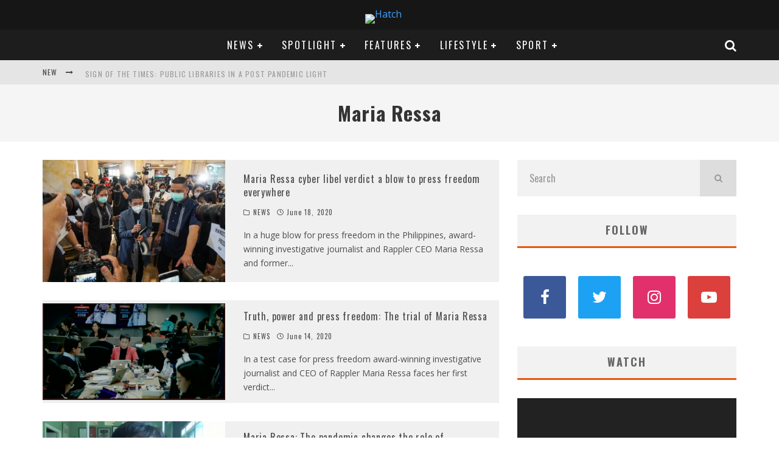

--- FILE ---
content_type: text/html; charset=UTF-8
request_url: http://ec2-13-237-209-185.ap-southeast-2.compute.amazonaws.com/tag/maria-ressa/
body_size: 26049
content:
<!DOCTYPE html>
<html lang="en-AU">
<head>
	<meta charset="UTF-8">
			<meta name="viewport" content="width=device-width, height=device-height, initial-scale=1.0, minimum-scale=1.0">
	
	<link rel="profile" href="http://gmpg.org/xfn/11">
	<meta name='robots' content='index, follow, max-image-preview:large, max-snippet:-1, max-video-preview:-1' />

	<!-- This site is optimized with the Yoast SEO plugin v19.13 - https://yoast.com/wordpress/plugins/seo/ -->
	<title>Maria Ressa Archives - Hatch</title>
	<link rel="canonical" href="http://ec2-13-237-209-185.ap-southeast-2.compute.amazonaws.com/tag/maria-ressa/" />
	<meta property="og:locale" content="en_US" />
	<meta property="og:type" content="article" />
	<meta property="og:title" content="Maria Ressa Archives - Hatch" />
	<meta property="og:url" content="http://ec2-13-237-209-185.ap-southeast-2.compute.amazonaws.com/tag/maria-ressa/" />
	<meta property="og:site_name" content="Hatch" />
	<meta name="twitter:card" content="summary_large_image" />
	<meta name="twitter:site" content="@HatchMacleay" />
	<script type="application/ld+json" class="yoast-schema-graph">{"@context":"https://schema.org","@graph":[{"@type":"CollectionPage","@id":"http://ec2-13-237-209-185.ap-southeast-2.compute.amazonaws.com/tag/maria-ressa/","url":"http://ec2-13-237-209-185.ap-southeast-2.compute.amazonaws.com/tag/maria-ressa/","name":"Maria Ressa Archives - Hatch","isPartOf":{"@id":"https://13.237.209.185/#website"},"primaryImageOfPage":{"@id":"http://ec2-13-237-209-185.ap-southeast-2.compute.amazonaws.com/tag/maria-ressa/#primaryimage"},"image":{"@id":"http://ec2-13-237-209-185.ap-southeast-2.compute.amazonaws.com/tag/maria-ressa/#primaryimage"},"thumbnailUrl":"http://ec2-13-237-209-185.ap-southeast-2.compute.amazonaws.com/wp-content/uploads/2020/06/Maria-Ressa-Rey-Santos-cyberlibel-pressconference-leaving-June-15-2020-003_989F47706BBD4A81A477666324B290C8.jpg","breadcrumb":{"@id":"http://ec2-13-237-209-185.ap-southeast-2.compute.amazonaws.com/tag/maria-ressa/#breadcrumb"},"inLanguage":"en-AU"},{"@type":"ImageObject","inLanguage":"en-AU","@id":"http://ec2-13-237-209-185.ap-southeast-2.compute.amazonaws.com/tag/maria-ressa/#primaryimage","url":"http://ec2-13-237-209-185.ap-southeast-2.compute.amazonaws.com/wp-content/uploads/2020/06/Maria-Ressa-Rey-Santos-cyberlibel-pressconference-leaving-June-15-2020-003_989F47706BBD4A81A477666324B290C8.jpg","contentUrl":"http://ec2-13-237-209-185.ap-southeast-2.compute.amazonaws.com/wp-content/uploads/2020/06/Maria-Ressa-Rey-Santos-cyberlibel-pressconference-leaving-June-15-2020-003_989F47706BBD4A81A477666324B290C8.jpg","width":640,"height":428,"caption":"Rappler CEO and executive editor Maria Ressa leaves after the press conference on  her cyber libel verdict. Photo: Dante Diosina Jr/Rappler"},{"@type":"BreadcrumbList","@id":"http://ec2-13-237-209-185.ap-southeast-2.compute.amazonaws.com/tag/maria-ressa/#breadcrumb","itemListElement":[{"@type":"ListItem","position":1,"name":"Home","item":"https://13.237.209.185/"},{"@type":"ListItem","position":2,"name":"Maria Ressa"}]},{"@type":"WebSite","@id":"https://13.237.209.185/#website","url":"https://13.237.209.185/","name":"Hatch","description":"","publisher":{"@id":"https://13.237.209.185/#organization"},"potentialAction":[{"@type":"SearchAction","target":{"@type":"EntryPoint","urlTemplate":"https://13.237.209.185/?s={search_term_string}"},"query-input":"required name=search_term_string"}],"inLanguage":"en-AU"},{"@type":"Organization","@id":"https://13.237.209.185/#organization","name":"Macleay College","url":"https://13.237.209.185/","logo":{"@type":"ImageObject","inLanguage":"en-AU","@id":"https://13.237.209.185/#/schema/logo/image/","url":"http://3.25.81.196/wp-content/uploads/2017/10/Macleay-College-e1508420154770.jpg","contentUrl":"http://3.25.81.196/wp-content/uploads/2017/10/Macleay-College-e1508420154770.jpg","width":300,"height":300,"caption":"Macleay College"},"image":{"@id":"https://13.237.209.185/#/schema/logo/image/"},"sameAs":["https://www.instagram.com/hatch_macleay/","https://www.youtube.com/channel/UCUZzPZeie9fu-u9dED0Yo2w","https://www.facebook.com/HatchMacleay/","https://twitter.com/HatchMacleay"]}]}</script>
	<!-- / Yoast SEO plugin. -->


<link rel='dns-prefetch' href='//fonts.googleapis.com' />
<link rel='dns-prefetch' href='//s.w.org' />
<link rel="alternate" type="application/rss+xml" title="Hatch &raquo; Feed" href="http://ec2-13-237-209-185.ap-southeast-2.compute.amazonaws.com/feed/" />
<link rel="alternate" type="application/rss+xml" title="Hatch &raquo; Comments Feed" href="http://ec2-13-237-209-185.ap-southeast-2.compute.amazonaws.com/comments/feed/" />
<link rel="alternate" type="application/rss+xml" title="Hatch &raquo; Maria Ressa Tag Feed" href="http://ec2-13-237-209-185.ap-southeast-2.compute.amazonaws.com/tag/maria-ressa/feed/" />
		<!-- This site uses the Google Analytics by MonsterInsights plugin v9.11.1 - Using Analytics tracking - https://www.monsterinsights.com/ -->
		<!-- Note: MonsterInsights is not currently configured on this site. The site owner needs to authenticate with Google Analytics in the MonsterInsights settings panel. -->
					<!-- No tracking code set -->
				<!-- / Google Analytics by MonsterInsights -->
		<script type="text/javascript">
window._wpemojiSettings = {"baseUrl":"https:\/\/s.w.org\/images\/core\/emoji\/13.1.0\/72x72\/","ext":".png","svgUrl":"https:\/\/s.w.org\/images\/core\/emoji\/13.1.0\/svg\/","svgExt":".svg","source":{"concatemoji":"http:\/\/ec2-13-237-209-185.ap-southeast-2.compute.amazonaws.com\/wp-includes\/js\/wp-emoji-release.min.js?ver=5.9.12"}};
/*! This file is auto-generated */
!function(e,a,t){var n,r,o,i=a.createElement("canvas"),p=i.getContext&&i.getContext("2d");function s(e,t){var a=String.fromCharCode;p.clearRect(0,0,i.width,i.height),p.fillText(a.apply(this,e),0,0);e=i.toDataURL();return p.clearRect(0,0,i.width,i.height),p.fillText(a.apply(this,t),0,0),e===i.toDataURL()}function c(e){var t=a.createElement("script");t.src=e,t.defer=t.type="text/javascript",a.getElementsByTagName("head")[0].appendChild(t)}for(o=Array("flag","emoji"),t.supports={everything:!0,everythingExceptFlag:!0},r=0;r<o.length;r++)t.supports[o[r]]=function(e){if(!p||!p.fillText)return!1;switch(p.textBaseline="top",p.font="600 32px Arial",e){case"flag":return s([127987,65039,8205,9895,65039],[127987,65039,8203,9895,65039])?!1:!s([55356,56826,55356,56819],[55356,56826,8203,55356,56819])&&!s([55356,57332,56128,56423,56128,56418,56128,56421,56128,56430,56128,56423,56128,56447],[55356,57332,8203,56128,56423,8203,56128,56418,8203,56128,56421,8203,56128,56430,8203,56128,56423,8203,56128,56447]);case"emoji":return!s([10084,65039,8205,55357,56613],[10084,65039,8203,55357,56613])}return!1}(o[r]),t.supports.everything=t.supports.everything&&t.supports[o[r]],"flag"!==o[r]&&(t.supports.everythingExceptFlag=t.supports.everythingExceptFlag&&t.supports[o[r]]);t.supports.everythingExceptFlag=t.supports.everythingExceptFlag&&!t.supports.flag,t.DOMReady=!1,t.readyCallback=function(){t.DOMReady=!0},t.supports.everything||(n=function(){t.readyCallback()},a.addEventListener?(a.addEventListener("DOMContentLoaded",n,!1),e.addEventListener("load",n,!1)):(e.attachEvent("onload",n),a.attachEvent("onreadystatechange",function(){"complete"===a.readyState&&t.readyCallback()})),(n=t.source||{}).concatemoji?c(n.concatemoji):n.wpemoji&&n.twemoji&&(c(n.twemoji),c(n.wpemoji)))}(window,document,window._wpemojiSettings);
</script>
<style type="text/css">
img.wp-smiley,
img.emoji {
	display: inline !important;
	border: none !important;
	box-shadow: none !important;
	height: 1em !important;
	width: 1em !important;
	margin: 0 0.07em !important;
	vertical-align: -0.1em !important;
	background: none !important;
	padding: 0 !important;
}
</style>
	<link rel='stylesheet' id='colorbox-css'  href='http://ec2-13-237-209-185.ap-southeast-2.compute.amazonaws.com/wp-content/plugins/wp-colorbox/example5/colorbox.css?ver=5.9.12' type='text/css' media='all' />
<link rel='stylesheet' id='wp-block-library-css'  href='http://ec2-13-237-209-185.ap-southeast-2.compute.amazonaws.com/wp-includes/css/dist/block-library/style.min.css?ver=5.9.12' type='text/css' media='all' />
<link rel='stylesheet' id='awb-css'  href='http://ec2-13-237-209-185.ap-southeast-2.compute.amazonaws.com/wp-content/plugins/advanced-backgrounds/assets/awb/awb.min.css?ver=1.11.4' type='text/css' media='all' />
<style id='global-styles-inline-css' type='text/css'>
body{--wp--preset--color--black: #000000;--wp--preset--color--cyan-bluish-gray: #abb8c3;--wp--preset--color--white: #ffffff;--wp--preset--color--pale-pink: #f78da7;--wp--preset--color--vivid-red: #cf2e2e;--wp--preset--color--luminous-vivid-orange: #ff6900;--wp--preset--color--luminous-vivid-amber: #fcb900;--wp--preset--color--light-green-cyan: #7bdcb5;--wp--preset--color--vivid-green-cyan: #00d084;--wp--preset--color--pale-cyan-blue: #8ed1fc;--wp--preset--color--vivid-cyan-blue: #0693e3;--wp--preset--color--vivid-purple: #9b51e0;--wp--preset--gradient--vivid-cyan-blue-to-vivid-purple: linear-gradient(135deg,rgba(6,147,227,1) 0%,rgb(155,81,224) 100%);--wp--preset--gradient--light-green-cyan-to-vivid-green-cyan: linear-gradient(135deg,rgb(122,220,180) 0%,rgb(0,208,130) 100%);--wp--preset--gradient--luminous-vivid-amber-to-luminous-vivid-orange: linear-gradient(135deg,rgba(252,185,0,1) 0%,rgba(255,105,0,1) 100%);--wp--preset--gradient--luminous-vivid-orange-to-vivid-red: linear-gradient(135deg,rgba(255,105,0,1) 0%,rgb(207,46,46) 100%);--wp--preset--gradient--very-light-gray-to-cyan-bluish-gray: linear-gradient(135deg,rgb(238,238,238) 0%,rgb(169,184,195) 100%);--wp--preset--gradient--cool-to-warm-spectrum: linear-gradient(135deg,rgb(74,234,220) 0%,rgb(151,120,209) 20%,rgb(207,42,186) 40%,rgb(238,44,130) 60%,rgb(251,105,98) 80%,rgb(254,248,76) 100%);--wp--preset--gradient--blush-light-purple: linear-gradient(135deg,rgb(255,206,236) 0%,rgb(152,150,240) 100%);--wp--preset--gradient--blush-bordeaux: linear-gradient(135deg,rgb(254,205,165) 0%,rgb(254,45,45) 50%,rgb(107,0,62) 100%);--wp--preset--gradient--luminous-dusk: linear-gradient(135deg,rgb(255,203,112) 0%,rgb(199,81,192) 50%,rgb(65,88,208) 100%);--wp--preset--gradient--pale-ocean: linear-gradient(135deg,rgb(255,245,203) 0%,rgb(182,227,212) 50%,rgb(51,167,181) 100%);--wp--preset--gradient--electric-grass: linear-gradient(135deg,rgb(202,248,128) 0%,rgb(113,206,126) 100%);--wp--preset--gradient--midnight: linear-gradient(135deg,rgb(2,3,129) 0%,rgb(40,116,252) 100%);--wp--preset--duotone--dark-grayscale: url('#wp-duotone-dark-grayscale');--wp--preset--duotone--grayscale: url('#wp-duotone-grayscale');--wp--preset--duotone--purple-yellow: url('#wp-duotone-purple-yellow');--wp--preset--duotone--blue-red: url('#wp-duotone-blue-red');--wp--preset--duotone--midnight: url('#wp-duotone-midnight');--wp--preset--duotone--magenta-yellow: url('#wp-duotone-magenta-yellow');--wp--preset--duotone--purple-green: url('#wp-duotone-purple-green');--wp--preset--duotone--blue-orange: url('#wp-duotone-blue-orange');--wp--preset--font-size--small: 13px;--wp--preset--font-size--medium: 20px;--wp--preset--font-size--large: 36px;--wp--preset--font-size--x-large: 42px;}.has-black-color{color: var(--wp--preset--color--black) !important;}.has-cyan-bluish-gray-color{color: var(--wp--preset--color--cyan-bluish-gray) !important;}.has-white-color{color: var(--wp--preset--color--white) !important;}.has-pale-pink-color{color: var(--wp--preset--color--pale-pink) !important;}.has-vivid-red-color{color: var(--wp--preset--color--vivid-red) !important;}.has-luminous-vivid-orange-color{color: var(--wp--preset--color--luminous-vivid-orange) !important;}.has-luminous-vivid-amber-color{color: var(--wp--preset--color--luminous-vivid-amber) !important;}.has-light-green-cyan-color{color: var(--wp--preset--color--light-green-cyan) !important;}.has-vivid-green-cyan-color{color: var(--wp--preset--color--vivid-green-cyan) !important;}.has-pale-cyan-blue-color{color: var(--wp--preset--color--pale-cyan-blue) !important;}.has-vivid-cyan-blue-color{color: var(--wp--preset--color--vivid-cyan-blue) !important;}.has-vivid-purple-color{color: var(--wp--preset--color--vivid-purple) !important;}.has-black-background-color{background-color: var(--wp--preset--color--black) !important;}.has-cyan-bluish-gray-background-color{background-color: var(--wp--preset--color--cyan-bluish-gray) !important;}.has-white-background-color{background-color: var(--wp--preset--color--white) !important;}.has-pale-pink-background-color{background-color: var(--wp--preset--color--pale-pink) !important;}.has-vivid-red-background-color{background-color: var(--wp--preset--color--vivid-red) !important;}.has-luminous-vivid-orange-background-color{background-color: var(--wp--preset--color--luminous-vivid-orange) !important;}.has-luminous-vivid-amber-background-color{background-color: var(--wp--preset--color--luminous-vivid-amber) !important;}.has-light-green-cyan-background-color{background-color: var(--wp--preset--color--light-green-cyan) !important;}.has-vivid-green-cyan-background-color{background-color: var(--wp--preset--color--vivid-green-cyan) !important;}.has-pale-cyan-blue-background-color{background-color: var(--wp--preset--color--pale-cyan-blue) !important;}.has-vivid-cyan-blue-background-color{background-color: var(--wp--preset--color--vivid-cyan-blue) !important;}.has-vivid-purple-background-color{background-color: var(--wp--preset--color--vivid-purple) !important;}.has-black-border-color{border-color: var(--wp--preset--color--black) !important;}.has-cyan-bluish-gray-border-color{border-color: var(--wp--preset--color--cyan-bluish-gray) !important;}.has-white-border-color{border-color: var(--wp--preset--color--white) !important;}.has-pale-pink-border-color{border-color: var(--wp--preset--color--pale-pink) !important;}.has-vivid-red-border-color{border-color: var(--wp--preset--color--vivid-red) !important;}.has-luminous-vivid-orange-border-color{border-color: var(--wp--preset--color--luminous-vivid-orange) !important;}.has-luminous-vivid-amber-border-color{border-color: var(--wp--preset--color--luminous-vivid-amber) !important;}.has-light-green-cyan-border-color{border-color: var(--wp--preset--color--light-green-cyan) !important;}.has-vivid-green-cyan-border-color{border-color: var(--wp--preset--color--vivid-green-cyan) !important;}.has-pale-cyan-blue-border-color{border-color: var(--wp--preset--color--pale-cyan-blue) !important;}.has-vivid-cyan-blue-border-color{border-color: var(--wp--preset--color--vivid-cyan-blue) !important;}.has-vivid-purple-border-color{border-color: var(--wp--preset--color--vivid-purple) !important;}.has-vivid-cyan-blue-to-vivid-purple-gradient-background{background: var(--wp--preset--gradient--vivid-cyan-blue-to-vivid-purple) !important;}.has-light-green-cyan-to-vivid-green-cyan-gradient-background{background: var(--wp--preset--gradient--light-green-cyan-to-vivid-green-cyan) !important;}.has-luminous-vivid-amber-to-luminous-vivid-orange-gradient-background{background: var(--wp--preset--gradient--luminous-vivid-amber-to-luminous-vivid-orange) !important;}.has-luminous-vivid-orange-to-vivid-red-gradient-background{background: var(--wp--preset--gradient--luminous-vivid-orange-to-vivid-red) !important;}.has-very-light-gray-to-cyan-bluish-gray-gradient-background{background: var(--wp--preset--gradient--very-light-gray-to-cyan-bluish-gray) !important;}.has-cool-to-warm-spectrum-gradient-background{background: var(--wp--preset--gradient--cool-to-warm-spectrum) !important;}.has-blush-light-purple-gradient-background{background: var(--wp--preset--gradient--blush-light-purple) !important;}.has-blush-bordeaux-gradient-background{background: var(--wp--preset--gradient--blush-bordeaux) !important;}.has-luminous-dusk-gradient-background{background: var(--wp--preset--gradient--luminous-dusk) !important;}.has-pale-ocean-gradient-background{background: var(--wp--preset--gradient--pale-ocean) !important;}.has-electric-grass-gradient-background{background: var(--wp--preset--gradient--electric-grass) !important;}.has-midnight-gradient-background{background: var(--wp--preset--gradient--midnight) !important;}.has-small-font-size{font-size: var(--wp--preset--font-size--small) !important;}.has-medium-font-size{font-size: var(--wp--preset--font-size--medium) !important;}.has-large-font-size{font-size: var(--wp--preset--font-size--large) !important;}.has-x-large-font-size{font-size: var(--wp--preset--font-size--x-large) !important;}
</style>
<link rel='stylesheet' id='lets-social-count-css'  href='http://ec2-13-237-209-185.ap-southeast-2.compute.amazonaws.com/wp-content/plugins/lets-social-count/assets/css/style.css?ver=1.1' type='text/css' media='all' />
<link rel='stylesheet' id='ai-core-style-css'  href='http://ec2-13-237-209-185.ap-southeast-2.compute.amazonaws.com/wp-content/plugins/aesop-story-engine/public/assets/css/ai-core.css?ver=1' type='text/css' media='all' />
<style id='ai-core-style-inline-css' type='text/css'>
.aesop-gallery-component .aesop-component-caption{color:#333;padding:.25rem .75rem;background:rgba(255,255,255,.8);font-size:14px}.aesop-stacked-img{background-position:50%;background-repeat:no-repeat;background-size:cover;width:100%;left:0;top:0;position:relative;overflow:hidden}.aesop-stacked-img .aesop-stacked-caption{position:absolute;bottom:20px;right:20px;z-index:0;color:#333;padding:.25rem .75rem;background:rgba(255,255,255,.8);font-size:14px;-webkit-transition:all .75s ease-in-out;transition:all .75s ease-in-out}.aesop-sequence-img-wrap .aesop-sequence-caption{padding-left:4.5rem}.aesop-sequence-img-wrap .aesop-sequence-caption:before{left:0;bottom:-4px;font-weight:700;line-height:1;padding:.6rem .75rem;border:1px solid;border-color:inherit;content:counter(sequence-counter,decimal-leading-zero);counter-increment:sequence-counter}.aesop-sequence-img-wrap .aesop-sequence-img{width:100%;max-width:1200px;display:block}.aesop-hero-gallery-wrapper{clear:both;position:relative}.aesop-hero-gallery-content{position:absolute;top:20px}.aesopicon-search-plus{position:relative}.aesopicon-search-plus:after{display:inline-block;font-family:Dashicons;font-style:normal;font-weight:400;line-height:1;-webkit-font-smoothing:antialiased;-moz-osx-font-smoothing:grayscale;content:'\f179'}.aesop-parallax-component{clear:both}.aesop-parallax-component .aesop-parallax-sc{margin:0}.aesop-content-component .aesop-content-comp-wrap{padding:1.5em 2em}@media (max-width:766px){.aesop-content-component .aesop-content-comp-wrap{padding:1em}}.aesop-content-component .aesop-content-comp-inner p{line-height:1.2em}.aesop-content-component .aesop-content-img .aesop-content-comp-inner{word-wrap:break-word;background:rgba(255,255,255,.4);padding:1rem;line-height:1.3}.aesop-content-component .aesop-content-img .aesop-content-comp-inner p{margin-bottom:0}.aesop-image-component img{-webkit-box-shadow:0 0 6px -1px rgba(0,0,0,.5);box-shadow:0 0 6px -1px rgba(0,0,0,.5)}.aesop-image-component .aesop-lightbox{text-decoration:none;display:block}.aesop-image-component .aesop-img-enlarge{margin:0 0 .5rem}.aesop-image-component .aesop-img-enlarge:hover{text-decoration:none}.aesop-image-component .aesop-img-enlarge i{position:relative;top:1px}.aesop-image-component .aesop-img-enlarge,.aesop-image-component .aesop-image-component-caption{color:#b3b3b3;font-size:12px;font-family:"Helvetica Neue",Helvetica,Arial,sans-serif}.aesop-image-component .aesop-cap-cred,.aesop-image-component .aesop-img-enlarge{color:#b3b3b3}.aesop-image-component .aesop-cap-cred{border-top:1px dotted #b3b3b3;font-size:9px}.aesop-image-component:hover{opacity:.85;filter:alpha(opacity=85);-webkit-transition:opacity .25s ease-in-out;transition:opacity .25s ease-in-out}.aesop-image-component:active img{box-shadow:none}.aesop-video-component .aesop-video-component-caption{color:#b3b3b3}.aesop-video-component .aesop-component-caption{color:#333;padding:.25rem .75rem;background:rgba(255,255,255,.8);font-size:14px}.mejs-container{width:100%;max-width:800px!important;margin-left:auto;margin-right:auto}.mejs-container+p{margin-top:1rem}.aesop-quote-component{padding:3rem 2rem}.aesop-quote-component blockquote{font-style:italic}.aesop-quote-component cite{display:block;font-size:14px}.aesop-on-genesis .aesop-quote-component blockquote:before{content:none}.aesop-story-collection{clear:both}.aesop-story-collection .aesop-story-collection-title{text-align:center;background:#fff;text-transform:uppercase;font-size:1.75rem;line-height:1.75rem;letter-spacing:.05rem;padding:.8rem 0 .6rem;margin:0;z-index:2;position:relative;-webkit-box-shadow:0 7px 7px -7px #000;box-shadow:0 7px 7px -7px #000}.aesop-story-collection .aesop-collection-item{float:left;position:relative;height:220px;overflow:hidden}.aesop-story-collection .aesop-collection-item .aesop-collection-item-link{display:table;height:100%;width:100%;color:#fff;-webkit-transition:all .25s ease-in-out;transition:all .25s ease-in-out}.aesop-story-collection .aesop-collection-item .aesop-collection-item-link:before{position:absolute;content:'';width:100%;height:100%;background:#000;opacity:.65;filter:alpha(opacity=65);z-index:1}.aesop-story-collection .aesop-collection-item .aesop-collection-item-link:hover{text-decoration:none;-webkit-transition:all .25s ease-in-out;transition:all .25s ease-in-out}.aesop-story-collection .aesop-collection-item .aesop-collection-item-link:hover:before{-webkit-transition:opacity .25s linear;transition:opacity .25s linear;opacity:0;filter:alpha(opacity=0)}.aesop-story-collection .aesop-collection-item .aesop-collection-item-link:hover .aesop-collection-item-inner{background:rgba(0,0,0,.5)}.aesop-story-collection .aesop-collection-item .aesop-collection-item-inner{display:table-cell;vertical-align:middle;width:100%;height:100%;padding:0 2.5rem;position:relative;text-align:center;z-index:1;overflow:hidden;text-shadow:0 0 3px rgba(0,0,0,.6)}.aesop-story-collection .aesop-collection-item .aesop-collection-item-inner .aesop-collection-entry-title{font-weight:800;text-transform:uppercase;color:#fff;margin:auto}.aesop-story-collection .aesop-collection-item .aesop-collection-item-inner .aesop-collection-item-excerpt{font-size:12px}.aesop-story-collection .aesop-collection-item .aesop-collection-item-inner .aesop-collection-meta{font-family:"Helvetica Neue",Helvetica,Arial,sans-serif;font-size:12px;margin-bottom:3rem;font-style:italic}.aesop-story-collection .aesop-collection-item .aesop-collection-item-img{position:absolute;width:100%;height:100%;left:0;z-index:0;background-position:center center}.aesop-story-collection .aesop-collection-splash .aesop-collection-item-link:before{content:none}.aesop-story-collection .aesop-collection-splash .aesop-collection-item-link:hover .aesop-collection-item-inner{background:0 0}.aesop-story-collection .aesop-collection-splash .aesop-collection-item-inner .aesop-collection-entry-title{color:#333;text-shadow:none}.aesop-story-collection .aesop-collection-load-more{background:#000;opacity:.65;filter:alpha(opacity=65);z-index:1;height:70px;line-height:70px;color:#fff}.jorgen-article-cover-wrap{position:fixed}.aesop-article-chapter-wrap{position:relative}.aesop-article-chapter-wrap.aesop-video-chapter .aesop-cover-title{max-width:100%;margin:0;padding-bottom:20px;top:150px;border-bottom:1px solid #fff;font-size:62px!important;color:#fff;width:90%;left:10%;position:absolute;z-index:1}.aesop-article-chapter-wrap.aesop-video-chapter .aesop-cover-title small{font-size:40px}@media (max-width:800px){.aesop-article-chapter-wrap .aesop-cover-title{font-size:52px}.aesop-article-chapter-wrap .aesop-cover-title small{font-size:42px}}@media (max-width:480px){.aesop-article-chapter-wrap .aesop-cover-title{display:block;bottom:30px;font-size:32px}.aesop-article-chapter-wrap .aesop-cover-title small{display:block;font-size:20px}}.aesop-cover-title{max-width:100%;margin:0;padding-bottom:20px;bottom:100px;border-bottom:1px solid #fff;font-size:62px!important;color:#fff;width:90%;left:10%;position:absolute;z-index:1}.aesop-cover-title small{font-size:40px}.aesop-toggle-chapter-menu{position:fixed;right:-1px;bottom:57px;height:44px;width:44px;background:#e6e6e6;border-top-left-radius:2px;border-bottom-left-radius:2px;z-index:150;-webkit-transition:right .25s ease;transition:right .25s ease}.aesop-toggle-chapter-menu:hover{background:#007aac;text-decoration:none}.aesop-toggle-chapter-menu:hover i{color:#fff}.aesop-toggle-chapter-menu i{color:#007aac}.aesop-chapter-menu-open .aesop-chapter-menu{right:0}.aesop-chapter-menu-open .aesop-toggle-chapter-menu{right:250px}.aesop-close-chapter-menu{position:absolute;top:12px;right:12px;z-index:1}.aesop-close-chapter-menu:hover{cursor:pointer}.aesop-chapter-menu{right:-250px;width:250px;top:0;position:fixed;bottom:0;background:#e6e6e6;-webkit-transition:right .25s ease;transition:right .25s ease;z-index:500;counter-reset:sequence-counter;color:#777}.aesop-chapter-menu .scroll-nav__list{margin:0;padding:0}.aesop-chapter-menu *{box-sizing:border-box;-moz-box-sizing:border-box;-webkit-box-sizing:border-box}.aesop-chapter-menu li{display:block;margin-bottom:0;position:relative;padding-left:15px;font:400 14px/28px Arial,Helvetica,sans-serif}.aesop-chapter-menu li:before{content:counter(sequence-counter,upper-roman);counter-increment:sequence-counter;position:absolute;left:0}.aesop-chapter-menu a:link,.aesop-chapter-menu .scroll-nav__link{color:#777;padding-top:5px;padding-bottom:5px}.admin-bar .aesop-chapter-menu{top:32px}.aesop-chapter-menu--inner{padding:15px}.aesop-character-component .aesop-character-float{margin:.65rem 0;width:150px;text-align:center}.aesop-character-component .aesop-character-float .aesop-character-title{vertical-align:top;font-size:12px;font-family:"Helvetica Neue",Helvetica,Arial,sans-serif;color:#b3b3b3;text-transform:uppercase;letter-spacing:.05em;display:block;text-align:center;margin:0 0 .5rem}.aesop-character-component .aesop-character-float.aesop-character-right{float:right;margin-left:1.75rem}.aesop-character-component .aesop-character-float.aesop-character-center{margin-left:auto;margin-right:auto}.aesop-character-component .aesop-character-float.aesop-character-center .aesop-character-name{text-align:center}.aesop-character-component .aesop-character-float.aesop-character-left{float:left;margin-right:1.75rem}.aesop-character-component .aesop-character-avatar{width:90%;border-radius:50%}.aesop-character-component .aesop-character-cap{font-size:12px;line-height:14px;font-family:"Helvetica Neue",Helvetica,Arial,sans-serif;color:#b3b3b3;font-style:italic;margin-top:.8rem;border-top:1px dotted #b3b3b3;padding-top:.3rem}.aesop-document-component a{font-size:12px;font-family:"Helvetica Neue",Helvetica,Arial,sans-serif;color:#b3b3b3;line-height:12px;text-decoration:none}.aesop-document-component a span{border-bottom:1px solid #e6e6e6;font-size:12px;color:gray}.aesop-document-component a span:before{content:'\f498';font-family:Dashicons;position:absolute;left:0}.aesop-timeline{position:fixed;bottom:0;left:0;right:0;z-index:10}.aesop-timeline ol{margin:0;padding:0;position:relative;background:#e6e6e6;padding:5px 10px;-webkit-box-shadow:inset 0 7px 7px -7px gray;box-shadow:inset 0 7px 7px -7px gray}.aesop-timeline ol:before,.aesop-timeline ol:after{content:" ";display:table}.aesop-timeline ol:after{clear:both}.aesop-timeline ol li{display:inline-block;margin-right:5px}.aesop-timeline ol li:last-child{margin-right:0}.aesop-timeline ol li a{text-transform:uppercase;font-size:14px;color:inherit;padding:2px 10px 8px;display:block;position:relative}.aesop-timeline ol li a:after{content:'';height:20px;border-right:1px solid #666;width:1px;position:absolute;left:50%;bottom:-10px}.aesop-timeline ol li.active a{color:#428bca}.aesop-timeline ol li.active a:after{border-right-color:#428bca}
</style>
<link rel='stylesheet' id='ai-lightbox-style-css'  href='http://ec2-13-237-209-185.ap-southeast-2.compute.amazonaws.com/wp-content/plugins/aesop-story-engine/public/assets/css/lightbox.css?ver=1' type='text/css' media='all' />
<link rel='stylesheet' id='valenti-fonts-css'  href='https://fonts.googleapis.com/css?family=Oswald%3A400%2C700%7COpen+Sans%3A400%2C700&#038;display=swap' type='text/css' media='all' />
<!--[if IE]>
<link rel='stylesheet' id='valenti-ie9-css'  href='http://ec2-13-237-209-185.ap-southeast-2.compute.amazonaws.com/wp-content/themes/valenti/assets/css/ie.css?ver=5.6.3.2' type='text/css' media='all' />
<![endif]-->
<link rel='stylesheet' id='swipebox-css'  href='http://ec2-13-237-209-185.ap-southeast-2.compute.amazonaws.com/wp-content/themes/valenti/assets/css/swipebox.min.css?ver=1.4.4.1' type='text/css' media='all' />
<link rel='stylesheet' id='valenti-style-css'  href='http://ec2-13-237-209-185.ap-southeast-2.compute.amazonaws.com/wp-content/themes/valenti/assets/css/style.min.css?ver=5.6.3.2' type='text/css' media='all' />
<style id='valenti-style-inline-css' type='text/css'>
body{ color:#808080}.entry-content h1, .entry-content h2, .entry-content h3, .entry-content h4, .entry-content h5, .entry-content h6{ color:#333333}.link-color-wrap a, .block-wrap-code .block a{ color:#3aa0ff}.link-color-wrap a:hover, .block-wrap-code .block a:hover{ color:#1a75ca}body{font-family:'Open Sans',sans-serif;font-size:14px;font-weight:400;line-height:1.666;text-transform:none;}.excerpt{font-family:'Open Sans',sans-serif;font-size:14px;font-weight:400;line-height:1.666;text-transform:none;}.preview-thumbnail .title, .preview-review .title{font-family:'Oswald',sans-serif;font-size:14px;font-weight:700;line-height:1.2;text-transform:none;}.byline{font-family:'Oswald',sans-serif;font-size:11px;font-weight:400;letter-spacing:0.1em;line-height:1.3;text-transform:none;}.hero-meta .byline{font-family:'Oswald',sans-serif;font-size:11px;font-weight:400;letter-spacing:0.05em;line-height:1.3;text-transform:none;}.tipi-button{font-family:'Oswald',sans-serif;font-size:14px;font-weight:700;letter-spacing:0.1em;text-transform:uppercase;}.secondary-menu-wrap, .secondary-menu-wrap .sub-menu a:not(.tipi-button){font-family:'Oswald',sans-serif;font-size:14px;font-weight:700;letter-spacing:0.1em;line-height:1;text-transform:uppercase;}.footer-menu{font-family:'Oswald',sans-serif;font-size:12px;font-weight:400;line-height:1;text-transform:none;}.site-footer .textwidget{font-family:'Open Sans',sans-serif;font-size:14px;font-weight:400;line-height:1.666;text-transform:none;}.copyright{font-family:'Open Sans',sans-serif;font-size:12px;font-weight:400;line-height:1;text-transform:none;}.preview-slider.title-s .title{font-family:'Oswald',sans-serif;font-size:14px;font-weight:700;letter-spacing:0.04em;line-height:1.4;text-transform:uppercase;}.preview-slider.title-m .title{font-family:'Oswald',sans-serif;font-size:14px;font-weight:700;letter-spacing:0.04em;line-height:1.4;text-transform:uppercase;}.preview-slider.title-l .title{font-family:'Oswald',sans-serif;font-size:14px;font-weight:700;letter-spacing:0.04em;line-height:1.4;text-transform:uppercase;}.preview-slider.title-xl .title{font-family:'Oswald',sans-serif;font-size:14px;font-weight:700;letter-spacing:0.04em;line-height:1.4;text-transform:uppercase;}.preview-grid.title-xs .title{font-family:'Oswald',sans-serif;font-size:14px;font-weight:700;letter-spacing:0.04em;line-height:1.4;text-transform:uppercase;}.preview-grid.title-s .title{font-family:'Oswald',sans-serif;font-size:14px;font-weight:700;letter-spacing:0.04em;line-height:1.4;text-transform:uppercase;}.preview-grid.title-m .title{font-family:'Oswald',sans-serif;font-size:14px;font-weight:700;letter-spacing:0.04em;line-height:1.4;text-transform:uppercase;}.preview-grid.title-l .title{font-family:'Oswald',sans-serif;font-size:14px;font-weight:700;letter-spacing:0.04em;line-height:1.4;text-transform:uppercase;}.preview-classic .title{font-family:'Oswald',sans-serif;font-size:14px;font-weight:400;letter-spacing:0.05em;line-height:1.4;text-transform:none;}.preview-2 .title{font-family:'Oswald',sans-serif;font-size:14px;font-weight:400;letter-spacing:0.05em;line-height:1.4;text-transform:none;}.entry-content blockquote, .entry-content blockquote p{font-family:'Oswald',sans-serif;font-size:18px;font-weight:400;line-height:1.5;text-transform:none;}.hero-wrap .caption, .gallery-block__wrap .caption, figcaption{font-family:'Open Sans',sans-serif;font-size:10px;font-weight:400;line-height:1.2;text-transform:none;}.main-navigation .horizontal-menu > li > a{font-family:'Oswald',sans-serif;font-size:14px;font-weight:400;letter-spacing:0.15em;line-height:1;text-transform:uppercase;}.sub-menu a:not(.tipi-button){font-family:'Oswald',sans-serif;font-size:14px;font-weight:400;letter-spacing:0.13em;line-height:1.6;text-transform:uppercase;}.hero-meta.tipi-s-typo .title{font-family:'Oswald',sans-serif;font-size:18px;font-weight:700;line-height:1.3;text-transform:none;}.hero-meta.tipi-m-typo .title{font-family:'Oswald',sans-serif;font-size:18px;font-weight:700;line-height:1.3;text-transform:uppercase;}.hero-meta.tipi-l-typo .title{font-family:'Oswald',sans-serif;font-size:18px;font-weight:700;line-height:1.3;text-transform:uppercase;}.entry-content h2{font-family:'Oswald',sans-serif;font-size:18px;font-weight:700;letter-spacing:0.1em;line-height:1.3;text-transform:uppercase;}.entry-content h3{font-family:'Oswald',sans-serif;font-size:14px;font-weight:700;letter-spacing:0.1em;line-height:1.3;text-transform:uppercase;}.entry-content h4{font-family:'Oswald',sans-serif;font-size:18px;font-weight:700;letter-spacing:0.1em;line-height:1.3;text-transform:uppercase;}.widget-title{font-family:'Oswald',sans-serif;font-size:14px;font-weight:700;letter-spacing:0.1em;line-height:1.3;text-transform:uppercase;}.block-title-wrap .title{font-family:'Oswald',sans-serif;font-size:12px;font-weight:700;letter-spacing:0.16em;line-height:1.4;text-transform:inherit;}.block-subtitle{font-family:'Open Sans',sans-serif;font-size:10px;font-weight:700;letter-spacing:0.1em;line-height:1.2;text-transform:none;}.preview-classic { padding-bottom: 30px; }.block-wrap-classic .block ~ .block { padding-top: 30px; }.preview-thumbnail { padding-bottom: 20px; }.valenti-widget .preview-thumbnail { padding-bottom: 15px; }.site-footer > .bg-area{ border-top:20px solid #333333;}.footer-widget-wrap{ border-right:1px solid #333333;}.split-1:not(.preview-thumbnail) .mask {
		-webkit-flex: 0 0 40%;
		-ms-flex: 0 0 40%;
		flex: 0 0 40%;
		width: 40%;
	}.footer-lower {
		padding-top: 30px;
		padding-bottom: 30px;
	}.footer-widget-wrap {
		padding-top: 45px;
		padding-bottom: 45px;
	}.main-menu > li > a {
		padding-top: 17px;
		padding-bottom: 17px;
	}.main-navigation .main-nav-wrap > .menu-icons a{padding-left:10px;}.main-navigation .main-nav-wrap > .menu-icons a{padding-right:10px;}.main-navigation .main-nav-wrap > .menu-icons {margin-right:-10px;}.main-navigation .main-nav-wrap .menu-icons > li > a {font-size:20px;}.secondary-menu-wrap .menu-icons a{padding-left:10px;}.secondary-menu-wrap .menu-icons a{padding-right:10px;}.secondary-menu-wrap .menu-icons {margin-right:-10px;}.secondary-menu-wrap .menu-icons > li > a {font-size:16px;}.accent--color, .bbp-submit-wrapper button, .bbp-submit-wrapper button:visited, .buddypress .cb-cat-header .title a, .woocommerce .star-rating:before, .woocommerce-page .star-rating:before, .woocommerce .star-rating span, .woocommerce-page .star-rating span, .woocommerce .stars a {
		color:#e8560e;
	}.bbp-submit-wrapper button, #buddypress button:hover, #buddypress a.button:hover, #buddypress a.button:focus, #buddypress input[type=submit]:hover, #buddypress input[type=button]:hover, #buddypress input[type=reset]:hover, #buddypress ul.button-nav li a:hover, #buddypress ul.button-nav li.current a, #buddypress div.generic-button a:hover, #buddypress .comment-reply-link:hover, #buddypress .activity-list li.load-more:hover, #buddypress #groups-list .generic-button a:hover {
		border-color: #e8560e;
	}.sidebar-widget .widget-title, .cb-cat-header, .site-footer .footer-widget-area .widget-title span, #wp-calendar caption, #buddypress #members-list .cb-member-list-box .item .item-title, #buddypress div.item-list-tabs ul li.selected, #buddypress div.item-list-tabs ul li.current, #buddypress .item-list-tabs ul li:hover, .woocommerce div.product .woocommerce-tabs ul.tabs li.active,
	.author-page-box {
		border-bottom-color: #e8560e ;
	}.cb-highlight, #buddypress button:hover, #buddypress a.button:hover, #buddypress a.button:focus, #buddypress input[type=submit]:hover, #buddypress input[type=button]:hover, #buddypress input[type=reset]:hover, #buddypress ul.button-nav li a:hover, #buddypress ul.button-nav li.current a, #buddypress div.generic-button a:hover, #buddypress .comment-reply-link:hover, #buddypress .activity-list li.load-more:hover, #buddypress #groups-list .generic-button a:hover {
		background-color: #e8560e;
	}.font-b { font-family: 'Open Sans',sans-serif; }h1, h2, h3, h4, h5, h6, .font-h, #bbp-user-navigation, .product_meta, .price, .woocommerce-review-link, .cart_item, .cart-collaterals .cart_totals th { font-family: 'Oswald',sans-serif }.site-mob-header:not(.site-mob-header-11) .header-padding .logo-main-wrap, .site-mob-header:not(.site-mob-header-11) .header-padding .icons-wrap a, .site-mob-header-11 .header-padding {
		padding-top: 15px;
		padding-bottom: 15px;
	}.site-header .header-padding {
		padding-top: 10px;
		padding-bottom: 10px;
	}.site-footer .bg-area{background-color: #1c1d1e;background-position: center center;}.site-footer .background{}.site-footer,.site-footer a{color: #e5e5e5;}.footer-widget-area{background-color: #272727;background-position: center center;}.footer-widget-area{}.footer-widget-area,.footer-widget-area a{color: #e5e5e5;}.grid-spacing { border-top-width: 3px; }.preview-slider.tile-overlay--1:after, .preview-slider.tile-overlay--2 .meta:after { opacity: 0.2; }.preview-grid.tile-overlay--1:after, .preview-grid.tile-overlay--2 .meta:after { opacity: 0.1; }.main-navigation-border { border-bottom-color: #161616; }@media only screen and (min-width: 481px) {.slider-spacing { margin-right: 3px;}.block-wrap-slider .slider { padding-top: 3px;}.grid-spacing { border-right-width: 3px; }.block-wrap-grid:not(.block-wrap-81) .block { width: calc( 100% + 3px ); }}@media only screen and (min-width: 768px) {.grid-spacing { border-right-width: 3px; }.block-wrap-55 .slide { margin-right: 3px!important; }.block-wrap-grid:not(.block-wrap-81) .block { width: calc( 100% + 3px ); }.preview-slider.tile-overlay--1:hover:after, .preview-slider.tile-overlay--2.tile-overlay--gradient:hover:after, .preview-slider.tile-overlay--2:hover .meta:after { opacity: 0.75 ; }.preview-grid.tile-overlay--1:hover:after, .preview-grid.tile-overlay--2.tile-overlay--gradient:hover:after, .preview-grid.tile-overlay--2:hover .meta:after { opacity: 0.3 ; }}@media only screen and (min-width: 1020px) {body{font-size:16px;}.hero-meta .byline{font-size:14px;}.tipi-button{font-size:12px;}.secondary-menu-wrap, .secondary-menu-wrap .sub-menu a:not(.tipi-button){font-size:12px;}.site-footer .textwidget{font-size:16px;}.preview-slider.title-s .title{font-size:16px;}.preview-slider.title-m .title{font-size:20px;}.preview-slider.title-l .title{font-size:30px;}.preview-slider.title-xl .title{font-size:40px;}.preview-grid.title-xs .title{font-size:16px;}.preview-grid.title-s .title{font-size:20px;}.preview-grid.title-m .title{font-size:32px;}.preview-grid.title-l .title{font-size:38px;}.preview-classic .title{font-size:16px;}.preview-2 .title{font-size:24px;}.entry-content blockquote, .entry-content blockquote p{font-size:26px;}.main-navigation .horizontal-menu > li > a{font-size:16px;}.hero-meta.tipi-s-typo .title{font-size:28px;}.hero-meta.tipi-m-typo .title{font-size:40px;}.hero-meta.tipi-l-typo .title{font-size:50px;}.entry-content h2{font-size:30px;}.entry-content h3{font-size:24px;}.entry-content h4{font-size:30px;}.widget-title{font-size:20px;}.block-title-wrap .title{font-size:14px;}.block-subtitle{font-size:12px;}}@media only screen and (min-width: 1200px) {.site {}}
</style>
<script type='text/javascript' src='http://ec2-13-237-209-185.ap-southeast-2.compute.amazonaws.com/wp-includes/js/jquery/jquery.min.js?ver=3.6.0' id='jquery-core-js'></script>
<script type='text/javascript' src='http://ec2-13-237-209-185.ap-southeast-2.compute.amazonaws.com/wp-includes/js/jquery/jquery-migrate.min.js?ver=3.3.2' id='jquery-migrate-js'></script>
<script type='text/javascript' id='login-with-ajax-js-extra'>
/* <![CDATA[ */
var LWA = {"ajaxurl":"http:\/\/ec2-13-237-209-185.ap-southeast-2.compute.amazonaws.com\/wp-admin\/admin-ajax.php"};
/* ]]> */
</script>
<script type='text/javascript' src='http://ec2-13-237-209-185.ap-southeast-2.compute.amazonaws.com/wp-content/themes/valenti/plugins/login-with-ajax/login-with-ajax.js?ver=3.1.11' id='login-with-ajax-js'></script>
<script type='text/javascript' src='http://ec2-13-237-209-185.ap-southeast-2.compute.amazonaws.com/wp-content/plugins/wp-colorbox/jquery.colorbox-min.js?ver=1.1.6' id='colorbox-js'></script>
<script type='text/javascript' src='http://ec2-13-237-209-185.ap-southeast-2.compute.amazonaws.com/wp-content/plugins/wp-colorbox/wp-colorbox.js?ver=1.1.6' id='wp-colorbox-js'></script>
<link rel="https://api.w.org/" href="http://ec2-13-237-209-185.ap-southeast-2.compute.amazonaws.com/wp-json/" /><link rel="alternate" type="application/json" href="http://ec2-13-237-209-185.ap-southeast-2.compute.amazonaws.com/wp-json/wp/v2/tags/11060" /><link rel="EditURI" type="application/rsd+xml" title="RSD" href="http://ec2-13-237-209-185.ap-southeast-2.compute.amazonaws.com/xmlrpc.php?rsd" />
<link rel="wlwmanifest" type="application/wlwmanifest+xml" href="http://ec2-13-237-209-185.ap-southeast-2.compute.amazonaws.com/wp-includes/wlwmanifest.xml" /> 
<meta name="generator" content="WordPress 5.9.12" />
<link rel="preload" type="font/woff2" as="font" href="http://ec2-13-237-209-185.ap-southeast-2.compute.amazonaws.com/wp-content/themes/valenti/assets/css/valenti/valenti.woff2?o9cfvj" crossorigin><link rel="dns-prefetch" href="//fonts.googleapis.com"><link rel="preconnect" href="https://fonts.gstatic.com/" crossorigin><link rel="icon" href="http://ec2-13-237-209-185.ap-southeast-2.compute.amazonaws.com/wp-content/uploads/2021/07/cropped-Logo-1-32x32.png" sizes="32x32" />
<link rel="icon" href="http://ec2-13-237-209-185.ap-southeast-2.compute.amazonaws.com/wp-content/uploads/2021/07/cropped-Logo-1-192x192.png" sizes="192x192" />
<link rel="apple-touch-icon" href="http://ec2-13-237-209-185.ap-southeast-2.compute.amazonaws.com/wp-content/uploads/2021/07/cropped-Logo-1-180x180.png" />
<meta name="msapplication-TileImage" content="http://ec2-13-237-209-185.ap-southeast-2.compute.amazonaws.com/wp-content/uploads/2021/07/cropped-Logo-1-270x270.png" />
</head>
<body class="archive tag tag-maria-ressa tag-11060 browser-chrome os-mac aesop-core aesop-on-valenti body-mob-header-1 site-mob-menu-a-4 site-mob-menu-1 sticky-sbs mob-fi-tall header--style-3 mm-ani-3 modal-skin-2">
		<svg xmlns="http://www.w3.org/2000/svg" viewBox="0 0 0 0" width="0" height="0" focusable="false" role="none" style="visibility: hidden; position: absolute; left: -9999px; overflow: hidden;" ><defs><filter id="wp-duotone-dark-grayscale"><feColorMatrix color-interpolation-filters="sRGB" type="matrix" values=" .299 .587 .114 0 0 .299 .587 .114 0 0 .299 .587 .114 0 0 .299 .587 .114 0 0 " /><feComponentTransfer color-interpolation-filters="sRGB" ><feFuncR type="table" tableValues="0 0.49803921568627" /><feFuncG type="table" tableValues="0 0.49803921568627" /><feFuncB type="table" tableValues="0 0.49803921568627" /><feFuncA type="table" tableValues="1 1" /></feComponentTransfer><feComposite in2="SourceGraphic" operator="in" /></filter></defs></svg><svg xmlns="http://www.w3.org/2000/svg" viewBox="0 0 0 0" width="0" height="0" focusable="false" role="none" style="visibility: hidden; position: absolute; left: -9999px; overflow: hidden;" ><defs><filter id="wp-duotone-grayscale"><feColorMatrix color-interpolation-filters="sRGB" type="matrix" values=" .299 .587 .114 0 0 .299 .587 .114 0 0 .299 .587 .114 0 0 .299 .587 .114 0 0 " /><feComponentTransfer color-interpolation-filters="sRGB" ><feFuncR type="table" tableValues="0 1" /><feFuncG type="table" tableValues="0 1" /><feFuncB type="table" tableValues="0 1" /><feFuncA type="table" tableValues="1 1" /></feComponentTransfer><feComposite in2="SourceGraphic" operator="in" /></filter></defs></svg><svg xmlns="http://www.w3.org/2000/svg" viewBox="0 0 0 0" width="0" height="0" focusable="false" role="none" style="visibility: hidden; position: absolute; left: -9999px; overflow: hidden;" ><defs><filter id="wp-duotone-purple-yellow"><feColorMatrix color-interpolation-filters="sRGB" type="matrix" values=" .299 .587 .114 0 0 .299 .587 .114 0 0 .299 .587 .114 0 0 .299 .587 .114 0 0 " /><feComponentTransfer color-interpolation-filters="sRGB" ><feFuncR type="table" tableValues="0.54901960784314 0.98823529411765" /><feFuncG type="table" tableValues="0 1" /><feFuncB type="table" tableValues="0.71764705882353 0.25490196078431" /><feFuncA type="table" tableValues="1 1" /></feComponentTransfer><feComposite in2="SourceGraphic" operator="in" /></filter></defs></svg><svg xmlns="http://www.w3.org/2000/svg" viewBox="0 0 0 0" width="0" height="0" focusable="false" role="none" style="visibility: hidden; position: absolute; left: -9999px; overflow: hidden;" ><defs><filter id="wp-duotone-blue-red"><feColorMatrix color-interpolation-filters="sRGB" type="matrix" values=" .299 .587 .114 0 0 .299 .587 .114 0 0 .299 .587 .114 0 0 .299 .587 .114 0 0 " /><feComponentTransfer color-interpolation-filters="sRGB" ><feFuncR type="table" tableValues="0 1" /><feFuncG type="table" tableValues="0 0.27843137254902" /><feFuncB type="table" tableValues="0.5921568627451 0.27843137254902" /><feFuncA type="table" tableValues="1 1" /></feComponentTransfer><feComposite in2="SourceGraphic" operator="in" /></filter></defs></svg><svg xmlns="http://www.w3.org/2000/svg" viewBox="0 0 0 0" width="0" height="0" focusable="false" role="none" style="visibility: hidden; position: absolute; left: -9999px; overflow: hidden;" ><defs><filter id="wp-duotone-midnight"><feColorMatrix color-interpolation-filters="sRGB" type="matrix" values=" .299 .587 .114 0 0 .299 .587 .114 0 0 .299 .587 .114 0 0 .299 .587 .114 0 0 " /><feComponentTransfer color-interpolation-filters="sRGB" ><feFuncR type="table" tableValues="0 0" /><feFuncG type="table" tableValues="0 0.64705882352941" /><feFuncB type="table" tableValues="0 1" /><feFuncA type="table" tableValues="1 1" /></feComponentTransfer><feComposite in2="SourceGraphic" operator="in" /></filter></defs></svg><svg xmlns="http://www.w3.org/2000/svg" viewBox="0 0 0 0" width="0" height="0" focusable="false" role="none" style="visibility: hidden; position: absolute; left: -9999px; overflow: hidden;" ><defs><filter id="wp-duotone-magenta-yellow"><feColorMatrix color-interpolation-filters="sRGB" type="matrix" values=" .299 .587 .114 0 0 .299 .587 .114 0 0 .299 .587 .114 0 0 .299 .587 .114 0 0 " /><feComponentTransfer color-interpolation-filters="sRGB" ><feFuncR type="table" tableValues="0.78039215686275 1" /><feFuncG type="table" tableValues="0 0.94901960784314" /><feFuncB type="table" tableValues="0.35294117647059 0.47058823529412" /><feFuncA type="table" tableValues="1 1" /></feComponentTransfer><feComposite in2="SourceGraphic" operator="in" /></filter></defs></svg><svg xmlns="http://www.w3.org/2000/svg" viewBox="0 0 0 0" width="0" height="0" focusable="false" role="none" style="visibility: hidden; position: absolute; left: -9999px; overflow: hidden;" ><defs><filter id="wp-duotone-purple-green"><feColorMatrix color-interpolation-filters="sRGB" type="matrix" values=" .299 .587 .114 0 0 .299 .587 .114 0 0 .299 .587 .114 0 0 .299 .587 .114 0 0 " /><feComponentTransfer color-interpolation-filters="sRGB" ><feFuncR type="table" tableValues="0.65098039215686 0.40392156862745" /><feFuncG type="table" tableValues="0 1" /><feFuncB type="table" tableValues="0.44705882352941 0.4" /><feFuncA type="table" tableValues="1 1" /></feComponentTransfer><feComposite in2="SourceGraphic" operator="in" /></filter></defs></svg><svg xmlns="http://www.w3.org/2000/svg" viewBox="0 0 0 0" width="0" height="0" focusable="false" role="none" style="visibility: hidden; position: absolute; left: -9999px; overflow: hidden;" ><defs><filter id="wp-duotone-blue-orange"><feColorMatrix color-interpolation-filters="sRGB" type="matrix" values=" .299 .587 .114 0 0 .299 .587 .114 0 0 .299 .587 .114 0 0 .299 .587 .114 0 0 " /><feComponentTransfer color-interpolation-filters="sRGB" ><feFuncR type="table" tableValues="0.098039215686275 1" /><feFuncG type="table" tableValues="0 0.66274509803922" /><feFuncB type="table" tableValues="0.84705882352941 0.41960784313725" /><feFuncA type="table" tableValues="1 1" /></feComponentTransfer><feComposite in2="SourceGraphic" operator="in" /></filter></defs></svg>	<div id="cb-outer-container" class="site">
		<header id="mobhead" class="site-header-block site-mob-header tipi-l-0 site-mob-header-1 sticky-menu-1 sticky-top site-skin-2 site-img-1"><div class="bg-area header-padding tipi-row side-spacing tipi-vertical-c">
	<ul class="menu-left icons-wrap tipi-vertical-c">
		<li class="valenti-icon vertical-c"><a href="#" class="mob-tr-open" data-target="slide-menu"><i class="valenti-i-menu" aria-hidden="true"></i></a></li>	</ul>
	<div class="logo-main-wrap logo-mob-wrap">
		<div class="logo logo-mobile"><a href="http://ec2-13-237-209-185.ap-southeast-2.compute.amazonaws.com" data-pin-nopin="true"><img src="http://3.25.81.196/wp-content/uploads/2021/04/HATCH-3-e1633089091949.png" srcset="http://3.25.81.196/wp-content/uploads/2021/04/HATCH-3-e1633089091949.png 2x" alt="Hatch"></a></div>	</div>
	<ul class="menu-right icons-wrap tipi-vertical-c">
					</ul>
	<div class="background"></div></div>
</header><!-- .site-mob-header --><div id="mob-line" class="tipi-m-0"></div>		<div id="cb-container" class="site-inner container clearfix">
		<header id="masthead" class="site-header-block site-header clearfix site-header-3 header-skin-2 site-img-1 mm-skin-2 main-menu-skin-1 main-menu-width-1 main-menu-bar-color-2 logo-only-when-stuck main-menu-c"><div class="bg-area">
			<div class="logo-main-wrap tipi-flex-lcr header-padding tipi-vertical-c tipi-flex-eq-height logo-main-wrap-center side-spacing">
			<div class="logo-main-wrap header-padding tipi-all-c"><div class="logo logo-main"><a href="http://ec2-13-237-209-185.ap-southeast-2.compute.amazonaws.com" data-pin-nopin="true"><img src="http://hatch.macleay.net/wp-content/uploads/2021/04/HATCH-3-e1633089091949.png" srcset="http://hatch.macleay.net/wp-content/uploads/2021/04/HATCH-3-1-e1633089238812.png 2x" alt="Hatch"></a></div></div>					</div>
		<div class="background"></div></div>
</header><!-- .site-header --><div id="header-line"></div><nav id="cb-nav-bar" class="main-navigation cb-nav-bar-wrap nav-bar tipi-m-0-down clearfix mm-ani-3 mm-skin-2 main-menu-bar-color-1 sticky-top sticky-menu sticky-menu-1 logo-only-when-stuck main-menu-c">	<div class="site-skin-2 menu-bg-area">
		<div id="main-menu-wrap" class="main-menu-wrap cb-nav-bar-wrap clearfix font-h main-nav-wrap vertical-c  wrap">
			<div class="logo-menu-wrap logo-menu-wrap-placeholder"></div>			<ul id="menu-main-menu" class="main-menu nav cb-main main-nav main-nav clearfix tipi-flex horizontal-menu">
				<li id="menu-item-142288" class="menu-item menu-item-type-taxonomy menu-item-object-category menu-item-has-children dropper drop-it mm-color mm-art mm-wrap-31 mm-wrap mm-sb-left menu-item-142288"><a href="http://ec2-13-237-209-185.ap-southeast-2.compute.amazonaws.com/category/news/" data-ppp="4" data-tid="9871"  data-term="category">NEWS</a><div class="menu mm-31 tipi-row side-spacing" data-mm="31"><div class="menu-wrap menu-wrap-more-10 tipi-flex"><div id="block-wrap-142288" class="block-wrap block-wrap-22 block-to-see block-wrap-classic clearfix block-css-142288 side-spacing--boxed " data-id="142288"><div class="block-inner-style"><div class="block-inner-box contents"><div class="block-title-wrap cb-module-header block-title-2 block-title-border-2"><div class="block-title-inner"><div class="block-title"><h2 class="title" style="border-bottom-color:#e8560e;">NEWS</h2></div><p class="block-subtitle"></p></div></div><div class="block">		<article class="preview-thumbnail split ani-base split-1 split-design-1 tipi-xs-12 preview-22 post-182585 post type-post status-publish format-standard has-post-thumbnail hentry category-books category-coronavirus category-entertainment category-features category-first-person category-lifestyle category-local category-social tag-audiobooks tag-australia tag-books tag-community tag-coronavirus tag-covid-19 tag-data-journalism tag-e-books tag-lockdown tag-new-development tag-new-south-wales tag-nsw-data tag-parramatta tag-parramatta-library tag-parramatta-square tag-post-lockdown tag-public-libraries tag-state-library tag-sydney tag-technology">
			<div class="preview-mini-wrap clearfix tipi-flex">
				<div class="cb-mask mask" style="background:#e8560e">			<a href="http://ec2-13-237-209-185.ap-southeast-2.compute.amazonaws.com/sign-of-the-times-public-libraries-in-a-post-pandemic-light/" class="mask-img">
				<img width="200" height="106" src="http://ec2-13-237-209-185.ap-southeast-2.compute.amazonaws.com/wp-content/uploads/2022/09/IMG_5491-2-scaled-e1667353225429-200x106.jpg" class="attachment-thumbnail size-thumbnail wp-post-image" alt="" loading="lazy" srcset="http://ec2-13-237-209-185.ap-southeast-2.compute.amazonaws.com/wp-content/uploads/2022/09/IMG_5491-2-scaled-e1667353225429-200x106.jpg 200w, http://ec2-13-237-209-185.ap-southeast-2.compute.amazonaws.com/wp-content/uploads/2022/09/IMG_5491-2-scaled-e1667353225429-600x320.jpg 600w, http://ec2-13-237-209-185.ap-southeast-2.compute.amazonaws.com/wp-content/uploads/2022/09/IMG_5491-2-scaled-e1667353225429-1024x542.jpg 1024w, http://ec2-13-237-209-185.ap-southeast-2.compute.amazonaws.com/wp-content/uploads/2022/09/IMG_5491-2-scaled-e1667353225429-768x406.jpg 768w, http://ec2-13-237-209-185.ap-southeast-2.compute.amazonaws.com/wp-content/uploads/2022/09/IMG_5491-2-scaled-e1667353225429-1536x813.jpg 1536w, http://ec2-13-237-209-185.ap-southeast-2.compute.amazonaws.com/wp-content/uploads/2022/09/IMG_5491-2-scaled-e1667353225429-2048x1084.jpg 2048w, http://ec2-13-237-209-185.ap-southeast-2.compute.amazonaws.com/wp-content/uploads/2022/09/IMG_5491-2-scaled-e1667353225429-500x265.jpg 500w, http://ec2-13-237-209-185.ap-southeast-2.compute.amazonaws.com/wp-content/uploads/2022/09/IMG_5491-2-scaled-e1667353225429-800x423.jpg 800w, http://ec2-13-237-209-185.ap-southeast-2.compute.amazonaws.com/wp-content/uploads/2022/09/IMG_5491-2-scaled-e1667353225429-1280x677.jpg 1280w, http://ec2-13-237-209-185.ap-southeast-2.compute.amazonaws.com/wp-content/uploads/2022/09/IMG_5491-2-scaled-e1667353225429-1920x1016.jpg 1920w, http://ec2-13-237-209-185.ap-southeast-2.compute.amazonaws.com/wp-content/uploads/2022/09/IMG_5491-2-scaled-e1667353225429-480x256.jpg 480w, http://ec2-13-237-209-185.ap-southeast-2.compute.amazonaws.com/wp-content/uploads/2022/09/IMG_5491-2-scaled-e1667353225429-750x397.jpg 750w, http://ec2-13-237-209-185.ap-southeast-2.compute.amazonaws.com/wp-content/uploads/2022/09/IMG_5491-2-scaled-e1667353225429-1200x635.jpg 1200w, http://ec2-13-237-209-185.ap-southeast-2.compute.amazonaws.com/wp-content/uploads/2022/09/IMG_5491-2-scaled-e1667353225429-1250x661.jpg 1250w, http://ec2-13-237-209-185.ap-southeast-2.compute.amazonaws.com/wp-content/uploads/2022/09/IMG_5491-2-scaled-e1667353225429-400x212.jpg 400w" sizes="(max-width: 200px) 100vw, 200px" />			</a>
		</div>
							<div class="cb-meta cb-article-meta meta">
					<div class="title-wrap"><h2 class="title"><a href="http://ec2-13-237-209-185.ap-southeast-2.compute.amazonaws.com/sign-of-the-times-public-libraries-in-a-post-pandemic-light/">Sign of the times: Public libraries in a post pandemic light</a></h2></div><div class="cb-byline byline byline-3 byline-cats-design-1"><span class="byline-part author"><a class="url fn n" href="http://ec2-13-237-209-185.ap-southeast-2.compute.amazonaws.com/author/202112699/"><i class="valenti-i-user" aria-hidden="true"></i> Belad Al-karkhey</a></span><div class="byline-part cats"><i class="valenti-i-folder" aria-hidden="true"></i> <a href="http://ec2-13-237-209-185.ap-southeast-2.compute.amazonaws.com/category/features/" class="cat">FEATURES</a></div><span class="byline-part cb-date date"><i class="valenti-i-clock" aria-hidden="true"></i> <time class="entry-date published dateCreated flipboard-date" datetime="2022-09-15T09:03:00+10:00">September 15, 2022</time></span></div>				</div>
							</div>
		</article>
				<article class="preview-thumbnail split ani-base split-1 split-design-1 tipi-xs-12 preview-22 post-179812 post type-post status-publish format-standard has-post-thumbnail hentry category-environment tag-climate-change-2 tag-permaculture">
			<div class="preview-mini-wrap clearfix tipi-flex">
				<div class="cb-mask mask" style="background:#e8560e">			<a href="http://ec2-13-237-209-185.ap-southeast-2.compute.amazonaws.com/restoring-the-mother-earth-through-permaculture/" class="mask-img">
				<img width="200" height="141" src="http://ec2-13-237-209-185.ap-southeast-2.compute.amazonaws.com/wp-content/uploads/2022/01/Featured--200x141.jpg" class="attachment-thumbnail size-thumbnail wp-post-image" alt="" loading="lazy" srcset="http://ec2-13-237-209-185.ap-southeast-2.compute.amazonaws.com/wp-content/uploads/2022/01/Featured--200x141.jpg 200w, http://ec2-13-237-209-185.ap-southeast-2.compute.amazonaws.com/wp-content/uploads/2022/01/Featured--500x352.jpg 500w, http://ec2-13-237-209-185.ap-southeast-2.compute.amazonaws.com/wp-content/uploads/2022/01/Featured--400x282.jpg 400w, http://ec2-13-237-209-185.ap-southeast-2.compute.amazonaws.com/wp-content/uploads/2022/01/Featured-.jpg 522w" sizes="(max-width: 200px) 100vw, 200px" />			</a>
		</div>
							<div class="cb-meta cb-article-meta meta">
					<div class="title-wrap"><h2 class="title"><a href="http://ec2-13-237-209-185.ap-southeast-2.compute.amazonaws.com/restoring-the-mother-earth-through-permaculture/">Restoring the mother Earth through permaculture</a></h2></div><div class="cb-byline byline byline-3 byline-cats-design-1"><span class="byline-part author"><a class="url fn n" href="http://ec2-13-237-209-185.ap-southeast-2.compute.amazonaws.com/author/202012377/"><i class="valenti-i-user" aria-hidden="true"></i> Ashar Khan</a></span><div class="byline-part cats"><i class="valenti-i-folder" aria-hidden="true"></i> <a href="http://ec2-13-237-209-185.ap-southeast-2.compute.amazonaws.com/category/news/environment/" class="cat">Environment</a></div><span class="byline-part cb-date date"><i class="valenti-i-clock" aria-hidden="true"></i> <time class="entry-date published dateCreated flipboard-date" datetime="2022-05-09T20:36:47+10:00">May 9, 2022</time></span></div>				</div>
							</div>
		</article>
				<article class="preview-thumbnail split ani-base split-1 split-design-1 tipi-xs-12 preview-22 post-181165 post type-post status-publish format-standard has-post-thumbnail hentry category-news tag-omicron tag-onlinestores tag-woolies">
			<div class="preview-mini-wrap clearfix tipi-flex">
				<div class="cb-mask mask" style="background:#e8560e">			<a href="http://ec2-13-237-209-185.ap-southeast-2.compute.amazonaws.com/covid-causing-supply-disruptions-workers-shortage-and-excessive-workload-at-woolies/" class="mask-img">
				<img width="200" height="150" src="http://ec2-13-237-209-185.ap-southeast-2.compute.amazonaws.com/wp-content/uploads/2022/01/Featured-woolies-200x150.jpg" class="attachment-thumbnail size-thumbnail wp-post-image" alt="" loading="lazy" srcset="http://ec2-13-237-209-185.ap-southeast-2.compute.amazonaws.com/wp-content/uploads/2022/01/Featured-woolies-200x150.jpg 200w, http://ec2-13-237-209-185.ap-southeast-2.compute.amazonaws.com/wp-content/uploads/2022/01/Featured-woolies-600x450.jpg 600w, http://ec2-13-237-209-185.ap-southeast-2.compute.amazonaws.com/wp-content/uploads/2022/01/Featured-woolies-1024x768.jpg 1024w, http://ec2-13-237-209-185.ap-southeast-2.compute.amazonaws.com/wp-content/uploads/2022/01/Featured-woolies-768x576.jpg 768w, http://ec2-13-237-209-185.ap-southeast-2.compute.amazonaws.com/wp-content/uploads/2022/01/Featured-woolies-1536x1152.jpg 1536w, http://ec2-13-237-209-185.ap-southeast-2.compute.amazonaws.com/wp-content/uploads/2022/01/Featured-woolies-2048x1536.jpg 2048w, http://ec2-13-237-209-185.ap-southeast-2.compute.amazonaws.com/wp-content/uploads/2022/01/Featured-woolies-500x375.jpg 500w, http://ec2-13-237-209-185.ap-southeast-2.compute.amazonaws.com/wp-content/uploads/2022/01/Featured-woolies-800x600.jpg 800w, http://ec2-13-237-209-185.ap-southeast-2.compute.amazonaws.com/wp-content/uploads/2022/01/Featured-woolies-1280x960.jpg 1280w, http://ec2-13-237-209-185.ap-southeast-2.compute.amazonaws.com/wp-content/uploads/2022/01/Featured-woolies-1920x1440.jpg 1920w, http://ec2-13-237-209-185.ap-southeast-2.compute.amazonaws.com/wp-content/uploads/2022/01/Featured-woolies-750x563.jpg 750w, http://ec2-13-237-209-185.ap-southeast-2.compute.amazonaws.com/wp-content/uploads/2022/01/Featured-woolies-1200x900.jpg 1200w, http://ec2-13-237-209-185.ap-southeast-2.compute.amazonaws.com/wp-content/uploads/2022/01/Featured-woolies-1250x938.jpg 1250w, http://ec2-13-237-209-185.ap-southeast-2.compute.amazonaws.com/wp-content/uploads/2022/01/Featured-woolies-400x300.jpg 400w" sizes="(max-width: 200px) 100vw, 200px" />			</a>
		</div>
							<div class="cb-meta cb-article-meta meta">
					<div class="title-wrap"><h2 class="title"><a href="http://ec2-13-237-209-185.ap-southeast-2.compute.amazonaws.com/covid-causing-supply-disruptions-workers-shortage-and-excessive-workload-at-woolies/">COVID causing supply disruptions, workers shortage and excessive workload at Woolies</a></h2></div><div class="cb-byline byline byline-3 byline-cats-design-1"><span class="byline-part author"><a class="url fn n" href="http://ec2-13-237-209-185.ap-southeast-2.compute.amazonaws.com/author/202012377/"><i class="valenti-i-user" aria-hidden="true"></i> Ashar Khan</a></span><div class="byline-part cats"><i class="valenti-i-folder" aria-hidden="true"></i> <a href="http://ec2-13-237-209-185.ap-southeast-2.compute.amazonaws.com/category/news/" class="cat">NEWS</a></div><span class="byline-part cb-date date"><i class="valenti-i-clock" aria-hidden="true"></i> <time class="entry-date published dateCreated flipboard-date" datetime="2022-05-09T20:35:15+10:00">May 9, 2022</time></span></div>				</div>
							</div>
		</article>
		</div></div></div></div><div id="block-wrap-1142288" class="block-wrap block-wrap-g-81 block-to-see block-wrap-classic clearfix block-css-1142288 side-spacing--boxed " data-id="1142288"><div class="block-inner-style"><div class="block-inner-box contents"><div class="block-title-wrap cb-module-header block-title-2 block-title-border-2"><div class="block-title-inner"><div class="block-title"><h2 class="title" style="border-bottom-color:#e8560e;">Random</h2></div><p class="block-subtitle"></p></div></div><div class="block">		<article class=" preview-grid title-s tile-design tile-design-1 stack ani-base tipi-xs-12 preview-81 post-142376 post type-post status-publish format-standard has-post-thumbnail hentry category-editors-picks category-national category-news category-world tag-cave-diving tag-john-volanthen tag-rick-stanton tag-thailand-cave-rescue tag-tham-luang-caves">
			<div class="preview-mini-wrap clearfix">
				<div class="cb-mask mask" style="background:#e8560e">			<a href="http://ec2-13-237-209-185.ap-southeast-2.compute.amazonaws.com/wild-boars-rescue-duo-are-britains-finest/" class="mask-img">
				<img width="480" height="213" src="http://ec2-13-237-209-185.ap-southeast-2.compute.amazonaws.com/wp-content/uploads/2018/07/Screen-Shot-2018-07-11-at-12.26.59-pm-890x395_c.png" class="attachment-valenti-480-320 size-valenti-480-320 wp-post-image" alt="" loading="lazy" srcset="http://ec2-13-237-209-185.ap-southeast-2.compute.amazonaws.com/wp-content/uploads/2018/07/Screen-Shot-2018-07-11-at-12.26.59-pm-890x395_c.png 890w, http://ec2-13-237-209-185.ap-southeast-2.compute.amazonaws.com/wp-content/uploads/2018/07/Screen-Shot-2018-07-11-at-12.26.59-pm-890x395_c-200x89.png 200w, http://ec2-13-237-209-185.ap-southeast-2.compute.amazonaws.com/wp-content/uploads/2018/07/Screen-Shot-2018-07-11-at-12.26.59-pm-890x395_c-600x266.png 600w, http://ec2-13-237-209-185.ap-southeast-2.compute.amazonaws.com/wp-content/uploads/2018/07/Screen-Shot-2018-07-11-at-12.26.59-pm-890x395_c-768x341.png 768w, http://ec2-13-237-209-185.ap-southeast-2.compute.amazonaws.com/wp-content/uploads/2018/07/Screen-Shot-2018-07-11-at-12.26.59-pm-890x395_c-400x178.png 400w" sizes="(max-width: 480px) 100vw, 480px" />			</a>
		</div>
							<div class="cb-meta cb-article-meta meta">
					<div class="title-wrap"><h2 class="title"><a href="http://ec2-13-237-209-185.ap-southeast-2.compute.amazonaws.com/wild-boars-rescue-duo-are-britains-finest/">Wild Boars rescue duo are Britain&#8217;s finest cave divers</a></h2></div><div class="cb-byline byline byline-3 byline-cats-design-1"><div class="byline-part cats"><i class="valenti-i-folder" aria-hidden="true"></i> <a href="http://ec2-13-237-209-185.ap-southeast-2.compute.amazonaws.com/category/news/world/" class="cat">World</a></div><span class="byline-part cb-date date"><i class="valenti-i-clock" aria-hidden="true"></i> <time class="entry-date published dateCreated flipboard-date" datetime="2018-07-11T16:33:24+10:00">July 11, 2018</time></span></div>				</div>
							</div>
		</article>
		</div></div></div></div>
<ul class="sub-menu">
	<li id="menu-item-179103" class="menu-item menu-item-type-taxonomy menu-item-object-category dropper drop-it mm-color menu-item-179103"><a href="http://ec2-13-237-209-185.ap-southeast-2.compute.amazonaws.com/category/news/coronavirus/" class="block-more block-mm-init block-changer block-mm-changer" data-title="Coronavirus" data-url="http://ec2-13-237-209-185.ap-southeast-2.compute.amazonaws.com/category/news/coronavirus/" data-count="64" data-tid="10976"  data-term="category">Coronavirus</a></li>
	<li id="menu-item-179104" class="menu-item menu-item-type-taxonomy menu-item-object-category dropper drop-it mm-color menu-item-179104"><a href="http://ec2-13-237-209-185.ap-southeast-2.compute.amazonaws.com/category/news/environment/" class="block-more block-mm-init block-changer block-mm-changer" data-title="Environment" data-url="http://ec2-13-237-209-185.ap-southeast-2.compute.amazonaws.com/category/news/environment/" data-count="15" data-tid="10868"  data-term="category">Environment</a></li>
	<li id="menu-item-179105" class="menu-item menu-item-type-taxonomy menu-item-object-category dropper drop-it mm-color menu-item-179105"><a href="http://ec2-13-237-209-185.ap-southeast-2.compute.amazonaws.com/category/news/finance/" class="block-more block-mm-init block-changer block-mm-changer" data-title="Finance" data-url="http://ec2-13-237-209-185.ap-southeast-2.compute.amazonaws.com/category/news/finance/" data-count="4" data-tid="9966"  data-term="category">Finance</a></li>
	<li id="menu-item-179106" class="menu-item menu-item-type-taxonomy menu-item-object-category dropper drop-it mm-color menu-item-179106"><a href="http://ec2-13-237-209-185.ap-southeast-2.compute.amazonaws.com/category/news/politics/" class="block-more block-mm-init block-changer block-mm-changer" data-title="Politics" data-url="http://ec2-13-237-209-185.ap-southeast-2.compute.amazonaws.com/category/news/politics/" data-count="45" data-tid="9965"  data-term="category">Politics</a></li>
	<li id="menu-item-179107" class="menu-item menu-item-type-taxonomy menu-item-object-category dropper drop-it mm-color menu-item-179107"><a href="http://ec2-13-237-209-185.ap-southeast-2.compute.amazonaws.com/category/news/science-technology/" class="block-more block-mm-init block-changer block-mm-changer" data-title="Science &amp; Tech" data-url="http://ec2-13-237-209-185.ap-southeast-2.compute.amazonaws.com/category/news/science-technology/" data-count="13" data-tid="9874"  data-term="category">Science &amp; Tech</a></li>
	<li id="menu-item-179118" class="menu-item menu-item-type-taxonomy menu-item-object-category dropper drop-it mm-color menu-item-179118"><a href="http://ec2-13-237-209-185.ap-southeast-2.compute.amazonaws.com/category/news/world/" class="block-more block-mm-init block-changer block-mm-changer" data-title="World" data-url="http://ec2-13-237-209-185.ap-southeast-2.compute.amazonaws.com/category/news/world/" data-count="56" data-tid="9872"  data-term="category">World</a></li>
</ul></div></div>
</li>
<li id="menu-item-161945" class="menu-item menu-item-type-post_type menu-item-object-page menu-item-has-children dropper drop-it mm-color mm-art mm-wrap-11 mm-wrap mm-sb-left menu-item-161945"><a href="http://ec2-13-237-209-185.ap-southeast-2.compute.amazonaws.com/hatch-now/">SPOTLIGHT</a><div class="menu mm-11 tipi-row side-spacing" data-mm="11"><div class="menu-wrap menu-wrap-more-10 tipi-flex"><div id="block-wrap-161945" class="block-wrap block-wrap-61 block-to-see block-wrap-classic clearfix ppl-m-3 ppl-s-3 block-css-161945 side-spacing--boxed " data-id="161945"><div class="block-inner-style"><div class="block-inner-box contents"><div class="block-title-wrap cb-module-header block-title-2 block-title-border-2"><div class="block-title-inner"><div class="block-title"><h2 class="title" style="border-bottom-color:#e8560e;">SPOTLIGHT</h2></div><p class="block-subtitle"></p></div></div><div class="block">		<article class="preview-classic stack ani-base tipi-xs-12 preview-61 post-182737 post type-post status-publish format-standard has-post-thumbnail hentry category-editorial category-entertainment category-fashion category-media tag-anna-wintour tag-chanel tag-couture tag-designer-2 tag-fashion tag-fendi tag-karl-lagerfeld tag-met-gala tag-new-york tag-runway tag-vogue">
			<div class="preview-mini-wrap clearfix">
				<div class="cb-mask mask" style="background:#e8560e">			<a href="http://ec2-13-237-209-185.ap-southeast-2.compute.amazonaws.com/karl-lagerfeld-behind-the-line-of-beauty/" class="mask-img">
				<img width="360" height="240" src="http://ec2-13-237-209-185.ap-southeast-2.compute.amazonaws.com/wp-content/uploads/2023/05/Untitled-design-1-360x240.jpg" class="attachment-valenti-360-240 size-valenti-360-240 wp-post-image" alt="" loading="lazy" srcset="http://ec2-13-237-209-185.ap-southeast-2.compute.amazonaws.com/wp-content/uploads/2023/05/Untitled-design-1-360x240.jpg 360w, http://ec2-13-237-209-185.ap-southeast-2.compute.amazonaws.com/wp-content/uploads/2023/05/Untitled-design-1-480x320.jpg 480w, http://ec2-13-237-209-185.ap-southeast-2.compute.amazonaws.com/wp-content/uploads/2023/05/Untitled-design-1-720x480.jpg 720w" sizes="(max-width: 360px) 100vw, 360px" />			</a>
		</div>
							<div class="cb-meta cb-article-meta meta">
					<div class="title-wrap"><h2 class="title"><a href="http://ec2-13-237-209-185.ap-southeast-2.compute.amazonaws.com/karl-lagerfeld-behind-the-line-of-beauty/">Karl Lagerfeld: Behind the line of beauty</a></h2></div>				</div>
							</div>
		</article>
				<article class="preview-classic stack ani-base tipi-xs-12 preview-61 post-182739 post type-post status-publish format-standard has-post-thumbnail hentry category-entertainment category-fashion category-lifestyle category-media category-opinion category-social category-top-stories tag-11387 tag-anna-wintour tag-doja-cat tag-fashion tag-jared-leto tag-karl-lagerfeld tag-met-gala tag-new-york tag-runway tag-vogue">
			<div class="preview-mini-wrap clearfix">
				<div class="cb-mask mask" style="background:#e8560e">			<a href="http://ec2-13-237-209-185.ap-southeast-2.compute.amazonaws.com/everything-is-coming-up-choupette-at-this-years-met-gala/" class="mask-img">
				<img width="360" height="240" src="http://ec2-13-237-209-185.ap-southeast-2.compute.amazonaws.com/wp-content/uploads/2023/05/Untitled-design-360x240.jpg" class="attachment-valenti-360-240 size-valenti-360-240 wp-post-image" alt="" loading="lazy" srcset="http://ec2-13-237-209-185.ap-southeast-2.compute.amazonaws.com/wp-content/uploads/2023/05/Untitled-design-360x240.jpg 360w, http://ec2-13-237-209-185.ap-southeast-2.compute.amazonaws.com/wp-content/uploads/2023/05/Untitled-design-480x320.jpg 480w, http://ec2-13-237-209-185.ap-southeast-2.compute.amazonaws.com/wp-content/uploads/2023/05/Untitled-design-720x480.jpg 720w" sizes="(max-width: 360px) 100vw, 360px" />			</a>
		</div>
							<div class="cb-meta cb-article-meta meta">
					<div class="title-wrap"><h2 class="title"><a href="http://ec2-13-237-209-185.ap-southeast-2.compute.amazonaws.com/everything-is-coming-up-choupette-at-this-years-met-gala/">Everything is coming up Choupette at this year&#8217;s Met Gala</a></h2></div>				</div>
							</div>
		</article>
				<article class="preview-classic stack ani-base tipi-xs-12 preview-61 post-182648 post type-post status-publish format-standard has-post-thumbnail hentry category-art category-features category-first-person category-going-out category-interviews category-lifestyle tag-architecture tag-art tag-artist tag-australia tag-barangaroo tag-community tag-covid-19 tag-diversity tag-exhibition tag-local-artists tag-paintings tag-photography tag-sydney">
			<div class="preview-mini-wrap clearfix">
				<div class="cb-mask mask" style="background:#e8560e">			<a href="http://ec2-13-237-209-185.ap-southeast-2.compute.amazonaws.com/redefining-art-in-a-brave-new-world/" class="mask-img">
				<img width="360" height="240" src="http://ec2-13-237-209-185.ap-southeast-2.compute.amazonaws.com/wp-content/uploads/2022/12/Untitled-design-2-360x240.png" class="attachment-valenti-360-240 size-valenti-360-240 wp-post-image" alt="" loading="lazy" srcset="http://ec2-13-237-209-185.ap-southeast-2.compute.amazonaws.com/wp-content/uploads/2022/12/Untitled-design-2-360x240.png 360w, http://ec2-13-237-209-185.ap-southeast-2.compute.amazonaws.com/wp-content/uploads/2022/12/Untitled-design-2-480x320.png 480w, http://ec2-13-237-209-185.ap-southeast-2.compute.amazonaws.com/wp-content/uploads/2022/12/Untitled-design-2-720x480.png 720w" sizes="(max-width: 360px) 100vw, 360px" />			</a>
		</div>
							<div class="cb-meta cb-article-meta meta">
					<div class="title-wrap"><h2 class="title"><a href="http://ec2-13-237-209-185.ap-southeast-2.compute.amazonaws.com/redefining-art-in-a-brave-new-world/">Redefining art in a brave new world</a></h2></div>				</div>
							</div>
		</article>
		</div></div></div></div>
<ul class="sub-menu">
	<li id="menu-item-142297" class="menu-item menu-item-type-taxonomy menu-item-object-category dropper drop-it mm-color menu-item-142297"><a href="http://ec2-13-237-209-185.ap-southeast-2.compute.amazonaws.com/category/spotlight/macleay-college/" class="block-more block-mm-init block-changer block-mm-changer" data-title="@macleaycollege" data-url="http://ec2-13-237-209-185.ap-southeast-2.compute.amazonaws.com/category/spotlight/macleay-college/" data-count="54" data-tid="9058"  data-term="category">@macleaycollege</a></li>
</ul></div></div>
</li>
<li id="menu-item-179095" class="menu-item menu-item-type-taxonomy menu-item-object-category menu-item-has-children dropper drop-it mm-color mm-art mm-wrap-31 mm-wrap mm-sb-left menu-item-179095"><a href="http://ec2-13-237-209-185.ap-southeast-2.compute.amazonaws.com/category/features/" data-ppp="4" data-tid="11293"  data-term="category">FEATURES</a><div class="menu mm-31 tipi-row side-spacing" data-mm="31"><div class="menu-wrap menu-wrap-more-10 tipi-flex"><div id="block-wrap-179095" class="block-wrap block-wrap-22 block-to-see block-wrap-classic clearfix block-css-179095 side-spacing--boxed " data-id="179095"><div class="block-inner-style"><div class="block-inner-box contents"><div class="block-title-wrap cb-module-header block-title-2 block-title-border-2"><div class="block-title-inner"><div class="block-title"><h2 class="title" style="border-bottom-color:#e8560e;">FEATURES</h2></div><p class="block-subtitle"></p></div></div><div class="block">		<article class="preview-thumbnail split ani-base split-1 split-design-1 tipi-xs-12 preview-22 post-182648 post type-post status-publish format-standard has-post-thumbnail hentry category-art category-features category-first-person category-going-out category-interviews category-lifestyle tag-architecture tag-art tag-artist tag-australia tag-barangaroo tag-community tag-covid-19 tag-diversity tag-exhibition tag-local-artists tag-paintings tag-photography tag-sydney">
			<div class="preview-mini-wrap clearfix tipi-flex">
				<div class="cb-mask mask" style="background:#e8560e">			<a href="http://ec2-13-237-209-185.ap-southeast-2.compute.amazonaws.com/redefining-art-in-a-brave-new-world/" class="mask-img">
				<img width="200" height="117" src="http://ec2-13-237-209-185.ap-southeast-2.compute.amazonaws.com/wp-content/uploads/2022/12/Untitled-design-2-200x117.png" class="attachment-thumbnail size-thumbnail wp-post-image" alt="" loading="lazy" srcset="http://ec2-13-237-209-185.ap-southeast-2.compute.amazonaws.com/wp-content/uploads/2022/12/Untitled-design-2-200x117.png 200w, http://ec2-13-237-209-185.ap-southeast-2.compute.amazonaws.com/wp-content/uploads/2022/12/Untitled-design-2-600x350.png 600w, http://ec2-13-237-209-185.ap-southeast-2.compute.amazonaws.com/wp-content/uploads/2022/12/Untitled-design-2-1024x597.png 1024w, http://ec2-13-237-209-185.ap-southeast-2.compute.amazonaws.com/wp-content/uploads/2022/12/Untitled-design-2-768x448.png 768w, http://ec2-13-237-209-185.ap-southeast-2.compute.amazonaws.com/wp-content/uploads/2022/12/Untitled-design-2-500x292.png 500w, http://ec2-13-237-209-185.ap-southeast-2.compute.amazonaws.com/wp-content/uploads/2022/12/Untitled-design-2-800x467.png 800w, http://ec2-13-237-209-185.ap-southeast-2.compute.amazonaws.com/wp-content/uploads/2022/12/Untitled-design-2-750x438.png 750w, http://ec2-13-237-209-185.ap-southeast-2.compute.amazonaws.com/wp-content/uploads/2022/12/Untitled-design-2-400x233.png 400w, http://ec2-13-237-209-185.ap-southeast-2.compute.amazonaws.com/wp-content/uploads/2022/12/Untitled-design-2.png 1200w" sizes="(max-width: 200px) 100vw, 200px" />			</a>
		</div>
							<div class="cb-meta cb-article-meta meta">
					<div class="title-wrap"><h2 class="title"><a href="http://ec2-13-237-209-185.ap-southeast-2.compute.amazonaws.com/redefining-art-in-a-brave-new-world/">Redefining art in a brave new world</a></h2></div><div class="cb-byline byline byline-3 byline-cats-design-1"><span class="byline-part author"><a class="url fn n" href="http://ec2-13-237-209-185.ap-southeast-2.compute.amazonaws.com/author/202112699/"><i class="valenti-i-user" aria-hidden="true"></i> Belad Al-karkhey</a></span><div class="byline-part cats"><i class="valenti-i-folder" aria-hidden="true"></i> <a href="http://ec2-13-237-209-185.ap-southeast-2.compute.amazonaws.com/category/features/" class="cat">FEATURES</a></div><span class="byline-part cb-date date"><i class="valenti-i-clock" aria-hidden="true"></i> <time class="entry-date published dateCreated flipboard-date" datetime="2022-12-02T11:19:00+10:00">December 2, 2022</time></span></div>				</div>
							</div>
		</article>
				<article class="preview-thumbnail split ani-base split-1 split-design-1 tipi-xs-12 preview-22 post-182585 post type-post status-publish format-standard has-post-thumbnail hentry category-books category-coronavirus category-entertainment category-features category-first-person category-lifestyle category-local category-social tag-audiobooks tag-australia tag-books tag-community tag-coronavirus tag-covid-19 tag-data-journalism tag-e-books tag-lockdown tag-new-development tag-new-south-wales tag-nsw-data tag-parramatta tag-parramatta-library tag-parramatta-square tag-post-lockdown tag-public-libraries tag-state-library tag-sydney tag-technology">
			<div class="preview-mini-wrap clearfix tipi-flex">
				<div class="cb-mask mask" style="background:#e8560e">			<a href="http://ec2-13-237-209-185.ap-southeast-2.compute.amazonaws.com/sign-of-the-times-public-libraries-in-a-post-pandemic-light/" class="mask-img">
				<img width="200" height="106" src="http://ec2-13-237-209-185.ap-southeast-2.compute.amazonaws.com/wp-content/uploads/2022/09/IMG_5491-2-scaled-e1667353225429-200x106.jpg" class="attachment-thumbnail size-thumbnail wp-post-image" alt="" loading="lazy" srcset="http://ec2-13-237-209-185.ap-southeast-2.compute.amazonaws.com/wp-content/uploads/2022/09/IMG_5491-2-scaled-e1667353225429-200x106.jpg 200w, http://ec2-13-237-209-185.ap-southeast-2.compute.amazonaws.com/wp-content/uploads/2022/09/IMG_5491-2-scaled-e1667353225429-600x320.jpg 600w, http://ec2-13-237-209-185.ap-southeast-2.compute.amazonaws.com/wp-content/uploads/2022/09/IMG_5491-2-scaled-e1667353225429-1024x542.jpg 1024w, http://ec2-13-237-209-185.ap-southeast-2.compute.amazonaws.com/wp-content/uploads/2022/09/IMG_5491-2-scaled-e1667353225429-768x406.jpg 768w, http://ec2-13-237-209-185.ap-southeast-2.compute.amazonaws.com/wp-content/uploads/2022/09/IMG_5491-2-scaled-e1667353225429-1536x813.jpg 1536w, http://ec2-13-237-209-185.ap-southeast-2.compute.amazonaws.com/wp-content/uploads/2022/09/IMG_5491-2-scaled-e1667353225429-2048x1084.jpg 2048w, http://ec2-13-237-209-185.ap-southeast-2.compute.amazonaws.com/wp-content/uploads/2022/09/IMG_5491-2-scaled-e1667353225429-500x265.jpg 500w, http://ec2-13-237-209-185.ap-southeast-2.compute.amazonaws.com/wp-content/uploads/2022/09/IMG_5491-2-scaled-e1667353225429-800x423.jpg 800w, http://ec2-13-237-209-185.ap-southeast-2.compute.amazonaws.com/wp-content/uploads/2022/09/IMG_5491-2-scaled-e1667353225429-1280x677.jpg 1280w, http://ec2-13-237-209-185.ap-southeast-2.compute.amazonaws.com/wp-content/uploads/2022/09/IMG_5491-2-scaled-e1667353225429-1920x1016.jpg 1920w, http://ec2-13-237-209-185.ap-southeast-2.compute.amazonaws.com/wp-content/uploads/2022/09/IMG_5491-2-scaled-e1667353225429-480x256.jpg 480w, http://ec2-13-237-209-185.ap-southeast-2.compute.amazonaws.com/wp-content/uploads/2022/09/IMG_5491-2-scaled-e1667353225429-750x397.jpg 750w, http://ec2-13-237-209-185.ap-southeast-2.compute.amazonaws.com/wp-content/uploads/2022/09/IMG_5491-2-scaled-e1667353225429-1200x635.jpg 1200w, http://ec2-13-237-209-185.ap-southeast-2.compute.amazonaws.com/wp-content/uploads/2022/09/IMG_5491-2-scaled-e1667353225429-1250x661.jpg 1250w, http://ec2-13-237-209-185.ap-southeast-2.compute.amazonaws.com/wp-content/uploads/2022/09/IMG_5491-2-scaled-e1667353225429-400x212.jpg 400w" sizes="(max-width: 200px) 100vw, 200px" />			</a>
		</div>
							<div class="cb-meta cb-article-meta meta">
					<div class="title-wrap"><h2 class="title"><a href="http://ec2-13-237-209-185.ap-southeast-2.compute.amazonaws.com/sign-of-the-times-public-libraries-in-a-post-pandemic-light/">Sign of the times: Public libraries in a post pandemic light</a></h2></div><div class="cb-byline byline byline-3 byline-cats-design-1"><span class="byline-part author"><a class="url fn n" href="http://ec2-13-237-209-185.ap-southeast-2.compute.amazonaws.com/author/202112699/"><i class="valenti-i-user" aria-hidden="true"></i> Belad Al-karkhey</a></span><div class="byline-part cats"><i class="valenti-i-folder" aria-hidden="true"></i> <a href="http://ec2-13-237-209-185.ap-southeast-2.compute.amazonaws.com/category/features/" class="cat">FEATURES</a></div><span class="byline-part cb-date date"><i class="valenti-i-clock" aria-hidden="true"></i> <time class="entry-date published dateCreated flipboard-date" datetime="2022-09-15T09:03:00+10:00">September 15, 2022</time></span></div>				</div>
							</div>
		</article>
				<article class="preview-thumbnail split ani-base split-1 split-design-1 tipi-xs-12 preview-22 post-182434 post type-post status-publish format-standard has-post-thumbnail hentry category-editorial category-fashion category-features category-first-person category-interviews category-lifestyle category-multimedia category-photo-gallery">
			<div class="preview-mini-wrap clearfix tipi-flex">
				<div class="cb-mask mask" style="background:#e8560e">			<a href="http://ec2-13-237-209-185.ap-southeast-2.compute.amazonaws.com/the-medium-is-the-message-aafw-22-trailblazing-the-road/" class="mask-img">
				<img width="200" height="200" src="http://ec2-13-237-209-185.ap-southeast-2.compute.amazonaws.com/wp-content/uploads/2022/06/IMG_3229-200x200.jpg" class="attachment-thumbnail size-thumbnail wp-post-image" alt="" loading="lazy" srcset="http://ec2-13-237-209-185.ap-southeast-2.compute.amazonaws.com/wp-content/uploads/2022/06/IMG_3229-200x200.jpg 200w, http://ec2-13-237-209-185.ap-southeast-2.compute.amazonaws.com/wp-content/uploads/2022/06/IMG_3229-600x600.jpg 600w, http://ec2-13-237-209-185.ap-southeast-2.compute.amazonaws.com/wp-content/uploads/2022/06/IMG_3229-1024x1024.jpg 1024w, http://ec2-13-237-209-185.ap-southeast-2.compute.amazonaws.com/wp-content/uploads/2022/06/IMG_3229-768x768.jpg 768w, http://ec2-13-237-209-185.ap-southeast-2.compute.amazonaws.com/wp-content/uploads/2022/06/IMG_3229-1536x1536.jpg 1536w, http://ec2-13-237-209-185.ap-southeast-2.compute.amazonaws.com/wp-content/uploads/2022/06/IMG_3229-2048x2048.jpg 2048w, http://ec2-13-237-209-185.ap-southeast-2.compute.amazonaws.com/wp-content/uploads/2022/06/IMG_3229-500x500.jpg 500w, http://ec2-13-237-209-185.ap-southeast-2.compute.amazonaws.com/wp-content/uploads/2022/06/IMG_3229-800x800.jpg 800w, http://ec2-13-237-209-185.ap-southeast-2.compute.amazonaws.com/wp-content/uploads/2022/06/IMG_3229-1280x1280.jpg 1280w, http://ec2-13-237-209-185.ap-southeast-2.compute.amazonaws.com/wp-content/uploads/2022/06/IMG_3229-1920x1920.jpg 1920w, http://ec2-13-237-209-185.ap-southeast-2.compute.amazonaws.com/wp-content/uploads/2022/06/IMG_3229-125x125.jpg 125w, http://ec2-13-237-209-185.ap-southeast-2.compute.amazonaws.com/wp-content/uploads/2022/06/IMG_3229-750x750.jpg 750w, http://ec2-13-237-209-185.ap-southeast-2.compute.amazonaws.com/wp-content/uploads/2022/06/IMG_3229-1200x1200.jpg 1200w, http://ec2-13-237-209-185.ap-southeast-2.compute.amazonaws.com/wp-content/uploads/2022/06/IMG_3229-1250x1250.jpg 1250w, http://ec2-13-237-209-185.ap-southeast-2.compute.amazonaws.com/wp-content/uploads/2022/06/IMG_3229-400x400.jpg 400w, http://ec2-13-237-209-185.ap-southeast-2.compute.amazonaws.com/wp-content/uploads/2022/06/IMG_3229-300x300.jpg 300w" sizes="(max-width: 200px) 100vw, 200px" />			</a>
		</div>
							<div class="cb-meta cb-article-meta meta">
					<div class="title-wrap"><h2 class="title"><a href="http://ec2-13-237-209-185.ap-southeast-2.compute.amazonaws.com/the-medium-is-the-message-aafw-22-trailblazing-the-road/">The medium is the message: AAFW 22&#8242; trailblazing the road</a></h2></div><div class="cb-byline byline byline-3 byline-cats-design-1"><span class="byline-part author"><a class="url fn n" href="http://ec2-13-237-209-185.ap-southeast-2.compute.amazonaws.com/author/202112699/"><i class="valenti-i-user" aria-hidden="true"></i> Belad Al-karkhey</a></span><div class="byline-part cats"><i class="valenti-i-folder" aria-hidden="true"></i> <a href="http://ec2-13-237-209-185.ap-southeast-2.compute.amazonaws.com/category/lifestyle/fashion/" class="cat">Fashion</a></div><span class="byline-part cb-date date"><i class="valenti-i-clock" aria-hidden="true"></i> <time class="entry-date published dateCreated flipboard-date" datetime="2022-07-11T15:39:00+10:00">July 11, 2022</time></span></div>				</div>
							</div>
		</article>
		</div></div></div></div><div id="block-wrap-1179095" class="block-wrap block-wrap-g-81 block-to-see block-wrap-classic clearfix block-css-1179095 side-spacing--boxed " data-id="1179095"><div class="block-inner-style"><div class="block-inner-box contents"><div class="block-title-wrap cb-module-header block-title-2 block-title-border-2"><div class="block-title-inner"><div class="block-title"><h2 class="title" style="border-bottom-color:#e8560e;">Random</h2></div><p class="block-subtitle"></p></div></div><div class="block">		<article class=" preview-grid title-s tile-design tile-design-1 stack ani-base tipi-xs-12 preview-81 post-176604 post type-post status-publish format-standard has-post-thumbnail hentry category-features category-first-person category-top-stories tag-katoomba tag-nimbin">
			<div class="preview-mini-wrap clearfix">
				<div class="cb-mask mask" style="background:#e8560e">			<a href="http://ec2-13-237-209-185.ap-southeast-2.compute.amazonaws.com/god-freedom-and-the-weekend-pursuit-of-cults-and-hippies/" class="mask-img">
				<img width="480" height="320" src="http://ec2-13-237-209-185.ap-southeast-2.compute.amazonaws.com/wp-content/uploads/2021/06/IMG_0261-1-scaled.jpg" class="attachment-valenti-480-320 size-valenti-480-320 wp-post-image" alt="" loading="lazy" srcset="http://ec2-13-237-209-185.ap-southeast-2.compute.amazonaws.com/wp-content/uploads/2021/06/IMG_0261-1-scaled.jpg 2560w, http://ec2-13-237-209-185.ap-southeast-2.compute.amazonaws.com/wp-content/uploads/2021/06/IMG_0261-1-600x401.jpg 600w, http://ec2-13-237-209-185.ap-southeast-2.compute.amazonaws.com/wp-content/uploads/2021/06/IMG_0261-1-1024x685.jpg 1024w, http://ec2-13-237-209-185.ap-southeast-2.compute.amazonaws.com/wp-content/uploads/2021/06/IMG_0261-1-200x134.jpg 200w, http://ec2-13-237-209-185.ap-southeast-2.compute.amazonaws.com/wp-content/uploads/2021/06/IMG_0261-1-768x514.jpg 768w, http://ec2-13-237-209-185.ap-southeast-2.compute.amazonaws.com/wp-content/uploads/2021/06/IMG_0261-1-1536x1027.jpg 1536w, http://ec2-13-237-209-185.ap-southeast-2.compute.amazonaws.com/wp-content/uploads/2021/06/IMG_0261-1-2048x1369.jpg 2048w, http://ec2-13-237-209-185.ap-southeast-2.compute.amazonaws.com/wp-content/uploads/2021/06/IMG_0261-1-500x334.jpg 500w, http://ec2-13-237-209-185.ap-southeast-2.compute.amazonaws.com/wp-content/uploads/2021/06/IMG_0261-1-800x535.jpg 800w, http://ec2-13-237-209-185.ap-southeast-2.compute.amazonaws.com/wp-content/uploads/2021/06/IMG_0261-1-1280x856.jpg 1280w, http://ec2-13-237-209-185.ap-southeast-2.compute.amazonaws.com/wp-content/uploads/2021/06/IMG_0261-1-1920x1284.jpg 1920w, http://ec2-13-237-209-185.ap-southeast-2.compute.amazonaws.com/wp-content/uploads/2021/06/IMG_0261-1-1250x836.jpg 1250w, http://ec2-13-237-209-185.ap-southeast-2.compute.amazonaws.com/wp-content/uploads/2021/06/IMG_0261-1-400x267.jpg 400w" sizes="(max-width: 480px) 100vw, 480px" />			</a>
		</div>
							<div class="cb-meta cb-article-meta meta">
					<div class="title-wrap"><h2 class="title"><a href="http://ec2-13-237-209-185.ap-southeast-2.compute.amazonaws.com/god-freedom-and-the-weekend-pursuit-of-cults-and-hippies/">God, freedom and the weekend pursuit of cults and hippies</a></h2></div><div class="cb-byline byline byline-3 byline-cats-design-1"><div class="byline-part cats"><i class="valenti-i-folder" aria-hidden="true"></i> <a href="http://ec2-13-237-209-185.ap-southeast-2.compute.amazonaws.com/category/features/" class="cat">FEATURES</a></div><span class="byline-part cb-date date"><i class="valenti-i-clock" aria-hidden="true"></i> <time class="entry-date published dateCreated flipboard-date" datetime="2021-07-20T23:53:14+10:00">July 20, 2021</time></span></div>				</div>
							</div>
		</article>
		</div></div></div></div>
<ul class="sub-menu">
	<li id="menu-item-179109" class="menu-item menu-item-type-taxonomy menu-item-object-category dropper drop-it mm-color menu-item-179109"><a href="http://ec2-13-237-209-185.ap-southeast-2.compute.amazonaws.com/category/features/first-person/" class="block-more block-mm-init block-changer block-mm-changer" data-title="First-person" data-url="http://ec2-13-237-209-185.ap-southeast-2.compute.amazonaws.com/category/features/first-person/" data-count="5" data-tid="11296"  data-term="category">First-person</a></li>
	<li id="menu-item-179102" class="menu-item menu-item-type-taxonomy menu-item-object-category dropper drop-it mm-color menu-item-179102"><a href="http://ec2-13-237-209-185.ap-southeast-2.compute.amazonaws.com/category/multimedia/" class="block-more block-mm-init block-changer block-mm-changer" data-title="MULTIMEDIA" data-url="http://ec2-13-237-209-185.ap-southeast-2.compute.amazonaws.com/category/multimedia/" data-count="76" data-tid="9961"  data-term="category">Multimedia</a></li>
</ul></div></div>
</li>
<li id="menu-item-142291" class="menu-item menu-item-type-taxonomy menu-item-object-category menu-item-has-children dropper drop-it mm-color mm-art mm-wrap-11 mm-wrap mm-sb-left menu-item-142291"><a href="http://ec2-13-237-209-185.ap-southeast-2.compute.amazonaws.com/category/lifestyle/" data-ppp="3" data-tid="9880"  data-term="category">LIFESTYLE</a><div class="menu mm-11 tipi-row side-spacing" data-mm="11"><div class="menu-wrap menu-wrap-more-10 tipi-flex"><div id="block-wrap-142291" class="block-wrap block-wrap-61 block-to-see block-wrap-classic clearfix ppl-m-3 ppl-s-3 block-css-142291 side-spacing--boxed " data-id="142291"><div class="block-inner-style"><div class="block-inner-box contents"><div class="block-title-wrap cb-module-header block-title-2 block-title-border-2"><div class="block-title-inner"><div class="block-title"><h2 class="title" style="border-bottom-color:#e8560e;">LIFESTYLE</h2></div><p class="block-subtitle"></p></div></div><div class="block">		<article class="preview-classic stack ani-base tipi-xs-12 preview-61 post-182737 post type-post status-publish format-standard has-post-thumbnail hentry category-editorial category-entertainment category-fashion category-media tag-anna-wintour tag-chanel tag-couture tag-designer-2 tag-fashion tag-fendi tag-karl-lagerfeld tag-met-gala tag-new-york tag-runway tag-vogue">
			<div class="preview-mini-wrap clearfix">
				<div class="cb-mask mask" style="background:#e8560e">			<a href="http://ec2-13-237-209-185.ap-southeast-2.compute.amazonaws.com/karl-lagerfeld-behind-the-line-of-beauty/" class="mask-img">
				<img width="360" height="240" src="http://ec2-13-237-209-185.ap-southeast-2.compute.amazonaws.com/wp-content/uploads/2023/05/Untitled-design-1-360x240.jpg" class="attachment-valenti-360-240 size-valenti-360-240 wp-post-image" alt="" loading="lazy" srcset="http://ec2-13-237-209-185.ap-southeast-2.compute.amazonaws.com/wp-content/uploads/2023/05/Untitled-design-1-360x240.jpg 360w, http://ec2-13-237-209-185.ap-southeast-2.compute.amazonaws.com/wp-content/uploads/2023/05/Untitled-design-1-480x320.jpg 480w, http://ec2-13-237-209-185.ap-southeast-2.compute.amazonaws.com/wp-content/uploads/2023/05/Untitled-design-1-720x480.jpg 720w" sizes="(max-width: 360px) 100vw, 360px" />			</a>
		</div>
							<div class="cb-meta cb-article-meta meta">
					<div class="title-wrap"><h2 class="title"><a href="http://ec2-13-237-209-185.ap-southeast-2.compute.amazonaws.com/karl-lagerfeld-behind-the-line-of-beauty/">Karl Lagerfeld: Behind the line of beauty</a></h2></div>				</div>
							</div>
		</article>
				<article class="preview-classic stack ani-base tipi-xs-12 preview-61 post-182739 post type-post status-publish format-standard has-post-thumbnail hentry category-entertainment category-fashion category-lifestyle category-media category-opinion category-social category-top-stories tag-11387 tag-anna-wintour tag-doja-cat tag-fashion tag-jared-leto tag-karl-lagerfeld tag-met-gala tag-new-york tag-runway tag-vogue">
			<div class="preview-mini-wrap clearfix">
				<div class="cb-mask mask" style="background:#e8560e">			<a href="http://ec2-13-237-209-185.ap-southeast-2.compute.amazonaws.com/everything-is-coming-up-choupette-at-this-years-met-gala/" class="mask-img">
				<img width="360" height="240" src="http://ec2-13-237-209-185.ap-southeast-2.compute.amazonaws.com/wp-content/uploads/2023/05/Untitled-design-360x240.jpg" class="attachment-valenti-360-240 size-valenti-360-240 wp-post-image" alt="" loading="lazy" srcset="http://ec2-13-237-209-185.ap-southeast-2.compute.amazonaws.com/wp-content/uploads/2023/05/Untitled-design-360x240.jpg 360w, http://ec2-13-237-209-185.ap-southeast-2.compute.amazonaws.com/wp-content/uploads/2023/05/Untitled-design-480x320.jpg 480w, http://ec2-13-237-209-185.ap-southeast-2.compute.amazonaws.com/wp-content/uploads/2023/05/Untitled-design-720x480.jpg 720w" sizes="(max-width: 360px) 100vw, 360px" />			</a>
		</div>
							<div class="cb-meta cb-article-meta meta">
					<div class="title-wrap"><h2 class="title"><a href="http://ec2-13-237-209-185.ap-southeast-2.compute.amazonaws.com/everything-is-coming-up-choupette-at-this-years-met-gala/">Everything is coming up Choupette at this year&#8217;s Met Gala</a></h2></div>				</div>
							</div>
		</article>
				<article class="preview-classic stack ani-base tipi-xs-12 preview-61 post-182648 post type-post status-publish format-standard has-post-thumbnail hentry category-art category-features category-first-person category-going-out category-interviews category-lifestyle tag-architecture tag-art tag-artist tag-australia tag-barangaroo tag-community tag-covid-19 tag-diversity tag-exhibition tag-local-artists tag-paintings tag-photography tag-sydney">
			<div class="preview-mini-wrap clearfix">
				<div class="cb-mask mask" style="background:#e8560e">			<a href="http://ec2-13-237-209-185.ap-southeast-2.compute.amazonaws.com/redefining-art-in-a-brave-new-world/" class="mask-img">
				<img width="360" height="240" src="http://ec2-13-237-209-185.ap-southeast-2.compute.amazonaws.com/wp-content/uploads/2022/12/Untitled-design-2-360x240.png" class="attachment-valenti-360-240 size-valenti-360-240 wp-post-image" alt="" loading="lazy" srcset="http://ec2-13-237-209-185.ap-southeast-2.compute.amazonaws.com/wp-content/uploads/2022/12/Untitled-design-2-360x240.png 360w, http://ec2-13-237-209-185.ap-southeast-2.compute.amazonaws.com/wp-content/uploads/2022/12/Untitled-design-2-480x320.png 480w, http://ec2-13-237-209-185.ap-southeast-2.compute.amazonaws.com/wp-content/uploads/2022/12/Untitled-design-2-720x480.png 720w" sizes="(max-width: 360px) 100vw, 360px" />			</a>
		</div>
							<div class="cb-meta cb-article-meta meta">
					<div class="title-wrap"><h2 class="title"><a href="http://ec2-13-237-209-185.ap-southeast-2.compute.amazonaws.com/redefining-art-in-a-brave-new-world/">Redefining art in a brave new world</a></h2></div>				</div>
							</div>
		</article>
		</div></div></div></div>
<ul class="sub-menu">
	<li id="menu-item-142289" class="menu-item menu-item-type-taxonomy menu-item-object-category dropper drop-it mm-color menu-item-142289"><a href="http://ec2-13-237-209-185.ap-southeast-2.compute.amazonaws.com/category/lifestyle/entertainment/" class="block-more block-mm-init block-changer block-mm-changer" data-title="Entertainment" data-url="http://ec2-13-237-209-185.ap-southeast-2.compute.amazonaws.com/category/lifestyle/entertainment/" data-count="163" data-tid="9875"  data-term="category">Entertainment</a></li>
	<li id="menu-item-179098" class="menu-item menu-item-type-taxonomy menu-item-object-category dropper drop-it mm-color menu-item-179098"><a href="http://ec2-13-237-209-185.ap-southeast-2.compute.amazonaws.com/category/lifestyle/fashion/" class="block-more block-mm-init block-changer block-mm-changer" data-title="Fashion" data-url="http://ec2-13-237-209-185.ap-southeast-2.compute.amazonaws.com/category/lifestyle/fashion/" data-count="22" data-tid="9958"  data-term="category">Fashion</a></li>
	<li id="menu-item-179099" class="menu-item menu-item-type-taxonomy menu-item-object-category dropper drop-it mm-color menu-item-179099"><a href="http://ec2-13-237-209-185.ap-southeast-2.compute.amazonaws.com/category/lifestyle/food/" class="block-more block-mm-init block-changer block-mm-changer" data-title="Food" data-url="http://ec2-13-237-209-185.ap-southeast-2.compute.amazonaws.com/category/lifestyle/food/" data-count="15" data-tid="9959"  data-term="category">Food</a></li>
	<li id="menu-item-179110" class="menu-item menu-item-type-taxonomy menu-item-object-category dropper drop-it mm-color menu-item-179110"><a href="http://ec2-13-237-209-185.ap-southeast-2.compute.amazonaws.com/category/gaming/" class="block-more block-mm-init block-changer block-mm-changer" data-title="GAMING" data-url="http://ec2-13-237-209-185.ap-southeast-2.compute.amazonaws.com/category/gaming/" data-count="15" data-tid="9022"  data-term="category">Gaming</a></li>
	<li id="menu-item-142293" class="menu-item menu-item-type-taxonomy menu-item-object-category dropper drop-it mm-color menu-item-142293"><a href="http://ec2-13-237-209-185.ap-southeast-2.compute.amazonaws.com/category/lifestyle/health/" class="block-more block-mm-init block-changer block-mm-changer" data-title="Health" data-url="http://ec2-13-237-209-185.ap-southeast-2.compute.amazonaws.com/category/lifestyle/health/" data-count="80" data-tid="9964"  data-term="category">Health</a></li>
	<li id="menu-item-179117" class="menu-item menu-item-type-taxonomy menu-item-object-category dropper drop-it mm-color menu-item-179117"><a href="http://ec2-13-237-209-185.ap-southeast-2.compute.amazonaws.com/category/lifestyle/travel/" class="block-more block-mm-init block-changer block-mm-changer" data-title="Travel" data-url="http://ec2-13-237-209-185.ap-southeast-2.compute.amazonaws.com/category/lifestyle/travel/" data-count="9" data-tid="9960"  data-term="category">Travel</a></li>
</ul></div></div>
</li>
<li id="menu-item-142285" class="menu-item menu-item-type-taxonomy menu-item-object-category menu-item-has-children dropper drop-it mm-color mm-art mm-wrap-11 mm-wrap mm-sb-left menu-item-142285"><a href="http://ec2-13-237-209-185.ap-southeast-2.compute.amazonaws.com/category/sport/" data-ppp="3" data-tid="7"  data-term="category">SPORT</a><div class="menu mm-11 tipi-row side-spacing" data-mm="11"><div class="menu-wrap menu-wrap-more-10 tipi-flex"><div id="block-wrap-142285" class="block-wrap block-wrap-61 block-to-see block-wrap-classic clearfix ppl-m-3 ppl-s-3 block-css-142285 side-spacing--boxed " data-id="142285"><div class="block-inner-style"><div class="block-inner-box contents"><div class="block-title-wrap cb-module-header block-title-2 block-title-border-2"><div class="block-title-inner"><div class="block-title"><h2 class="title" style="border-bottom-color:#e8560e;">SPORT</h2></div><p class="block-subtitle"></p></div></div><div class="block">		<article class="preview-classic stack ani-base tipi-xs-12 preview-61 post-180925 post type-post status-publish format-standard has-post-thumbnail hentry category-editors-picks category-rugby-league category-sport tag-daniel-peck tag-lakes-united-seagulls tag-nick-glohe tag-rugby-league">
			<div class="preview-mini-wrap clearfix">
				<div class="cb-mask mask" style="background:#e8560e">			<a href="http://ec2-13-237-209-185.ap-southeast-2.compute.amazonaws.com/seagulls-set-to-take-flight-in-2022/" class="mask-img">
				<img width="360" height="240" src="http://ec2-13-237-209-185.ap-southeast-2.compute.amazonaws.com/wp-content/uploads/2021/12/IMG_8927-360x240.jpg" class="attachment-valenti-360-240 size-valenti-360-240 wp-post-image" alt="" loading="lazy" srcset="http://ec2-13-237-209-185.ap-southeast-2.compute.amazonaws.com/wp-content/uploads/2021/12/IMG_8927-360x240.jpg 360w, http://ec2-13-237-209-185.ap-southeast-2.compute.amazonaws.com/wp-content/uploads/2021/12/IMG_8927-600x400.jpg 600w, http://ec2-13-237-209-185.ap-southeast-2.compute.amazonaws.com/wp-content/uploads/2021/12/IMG_8927-200x133.jpg 200w, http://ec2-13-237-209-185.ap-southeast-2.compute.amazonaws.com/wp-content/uploads/2021/12/IMG_8927-768x512.jpg 768w, http://ec2-13-237-209-185.ap-southeast-2.compute.amazonaws.com/wp-content/uploads/2021/12/IMG_8927-500x334.jpg 500w, http://ec2-13-237-209-185.ap-southeast-2.compute.amazonaws.com/wp-content/uploads/2021/12/IMG_8927-800x534.jpg 800w, http://ec2-13-237-209-185.ap-southeast-2.compute.amazonaws.com/wp-content/uploads/2021/12/IMG_8927-480x320.jpg 480w, http://ec2-13-237-209-185.ap-southeast-2.compute.amazonaws.com/wp-content/uploads/2021/12/IMG_8927-720x480.jpg 720w, http://ec2-13-237-209-185.ap-southeast-2.compute.amazonaws.com/wp-content/uploads/2021/12/IMG_8927-750x500.jpg 750w, http://ec2-13-237-209-185.ap-southeast-2.compute.amazonaws.com/wp-content/uploads/2021/12/IMG_8927-400x267.jpg 400w, http://ec2-13-237-209-185.ap-southeast-2.compute.amazonaws.com/wp-content/uploads/2021/12/IMG_8927.jpg 1000w" sizes="(max-width: 360px) 100vw, 360px" />			</a>
		</div>
							<div class="cb-meta cb-article-meta meta">
					<div class="title-wrap"><h2 class="title"><a href="http://ec2-13-237-209-185.ap-southeast-2.compute.amazonaws.com/seagulls-set-to-take-flight-in-2022/">Seagulls set to take flight in 2022</a></h2></div>				</div>
							</div>
		</article>
				<article class="preview-classic stack ani-base tipi-xs-12 preview-61 post-180765 post type-post status-publish format-standard has-post-thumbnail hentry category-editors-picks category-sport category-top-stories tag-grafton tag-health tag-horse-racing tag-run-rory-run">
			<div class="preview-mini-wrap clearfix">
				<div class="cb-mask mask" style="background:#e8560e">			<a href="http://ec2-13-237-209-185.ap-southeast-2.compute.amazonaws.com/frankie-ready-to-run-for-rory/" class="mask-img">
				<img width="360" height="240" src="http://ec2-13-237-209-185.ap-southeast-2.compute.amazonaws.com/wp-content/uploads/2021/11/Rory-2-360x240.jpg" class="attachment-valenti-360-240 size-valenti-360-240 wp-post-image" alt="" loading="lazy" srcset="http://ec2-13-237-209-185.ap-southeast-2.compute.amazonaws.com/wp-content/uploads/2021/11/Rory-2-360x240.jpg 360w, http://ec2-13-237-209-185.ap-southeast-2.compute.amazonaws.com/wp-content/uploads/2021/11/Rory-2-600x400.jpg 600w, http://ec2-13-237-209-185.ap-southeast-2.compute.amazonaws.com/wp-content/uploads/2021/11/Rory-2-1024x683.jpg 1024w, http://ec2-13-237-209-185.ap-southeast-2.compute.amazonaws.com/wp-content/uploads/2021/11/Rory-2-200x133.jpg 200w, http://ec2-13-237-209-185.ap-southeast-2.compute.amazonaws.com/wp-content/uploads/2021/11/Rory-2-768x512.jpg 768w, http://ec2-13-237-209-185.ap-southeast-2.compute.amazonaws.com/wp-content/uploads/2021/11/Rory-2-1536x1024.jpg 1536w, http://ec2-13-237-209-185.ap-southeast-2.compute.amazonaws.com/wp-content/uploads/2021/11/Rory-2-2048x1365.jpg 2048w, http://ec2-13-237-209-185.ap-southeast-2.compute.amazonaws.com/wp-content/uploads/2021/11/Rory-2-500x333.jpg 500w, http://ec2-13-237-209-185.ap-southeast-2.compute.amazonaws.com/wp-content/uploads/2021/11/Rory-2-800x533.jpg 800w, http://ec2-13-237-209-185.ap-southeast-2.compute.amazonaws.com/wp-content/uploads/2021/11/Rory-2-1280x853.jpg 1280w, http://ec2-13-237-209-185.ap-southeast-2.compute.amazonaws.com/wp-content/uploads/2021/11/Rory-2-1920x1280.jpg 1920w, http://ec2-13-237-209-185.ap-southeast-2.compute.amazonaws.com/wp-content/uploads/2021/11/Rory-2-480x320.jpg 480w, http://ec2-13-237-209-185.ap-southeast-2.compute.amazonaws.com/wp-content/uploads/2021/11/Rory-2-720x480.jpg 720w, http://ec2-13-237-209-185.ap-southeast-2.compute.amazonaws.com/wp-content/uploads/2021/11/Rory-2-1200x800.jpg 1200w, http://ec2-13-237-209-185.ap-southeast-2.compute.amazonaws.com/wp-content/uploads/2021/11/Rory-2-750x500.jpg 750w, http://ec2-13-237-209-185.ap-southeast-2.compute.amazonaws.com/wp-content/uploads/2021/11/Rory-2-1250x833.jpg 1250w, http://ec2-13-237-209-185.ap-southeast-2.compute.amazonaws.com/wp-content/uploads/2021/11/Rory-2-400x267.jpg 400w" sizes="(max-width: 360px) 100vw, 360px" />			</a>
		</div>
							<div class="cb-meta cb-article-meta meta">
					<div class="title-wrap"><h2 class="title"><a href="http://ec2-13-237-209-185.ap-southeast-2.compute.amazonaws.com/frankie-ready-to-run-for-rory/">&#8216;Frankie&#8217; ready to run for Rory</a></h2></div>				</div>
							</div>
		</article>
				<article class="preview-classic stack ani-base tipi-xs-12 preview-61 post-180650 post type-post status-publish format-standard has-post-thumbnail hentry category-editors-picks category-sport tag-horse-racing tag-james-mcdonald tag-melbourne-cup tag-verry-elleegant">
			<div class="preview-mini-wrap clearfix">
				<div class="cb-mask mask" style="background:#e8560e">			<a href="http://ec2-13-237-209-185.ap-southeast-2.compute.amazonaws.com/an-elleegant-win-against-the-odds/" class="mask-img">
				<img width="360" height="240" src="http://ec2-13-237-209-185.ap-southeast-2.compute.amazonaws.com/wp-content/uploads/2021/11/VE-360x240.jpg" class="attachment-valenti-360-240 size-valenti-360-240 wp-post-image" alt="" loading="lazy" srcset="http://ec2-13-237-209-185.ap-southeast-2.compute.amazonaws.com/wp-content/uploads/2021/11/VE-360x240.jpg 360w, http://ec2-13-237-209-185.ap-southeast-2.compute.amazonaws.com/wp-content/uploads/2021/11/VE-480x320.jpg 480w, http://ec2-13-237-209-185.ap-southeast-2.compute.amazonaws.com/wp-content/uploads/2021/11/VE-720x480.jpg 720w, http://ec2-13-237-209-185.ap-southeast-2.compute.amazonaws.com/wp-content/uploads/2021/11/VE-1200x800.jpg 1200w" sizes="(max-width: 360px) 100vw, 360px" />			</a>
		</div>
							<div class="cb-meta cb-article-meta meta">
					<div class="title-wrap"><h2 class="title"><a href="http://ec2-13-237-209-185.ap-southeast-2.compute.amazonaws.com/an-elleegant-win-against-the-odds/">An Elleegant win against the odds</a></h2></div>				</div>
							</div>
		</article>
		</div></div></div></div>
<ul class="sub-menu">
	<li id="menu-item-179111" class="menu-item menu-item-type-taxonomy menu-item-object-category dropper drop-it mm-color menu-item-179111"><a href="http://ec2-13-237-209-185.ap-southeast-2.compute.amazonaws.com/category/sport/afl/" class="block-more block-mm-init block-changer block-mm-changer" data-title="AFL" data-url="http://ec2-13-237-209-185.ap-southeast-2.compute.amazonaws.com/category/sport/afl/" data-count="12" data-tid="10786"  data-term="category">AFL</a></li>
	<li id="menu-item-179112" class="menu-item menu-item-type-taxonomy menu-item-object-category dropper drop-it mm-color menu-item-179112"><a href="http://ec2-13-237-209-185.ap-southeast-2.compute.amazonaws.com/category/sport/basketball/" class="block-more block-mm-init block-changer block-mm-changer" data-title="Basketball" data-url="http://ec2-13-237-209-185.ap-southeast-2.compute.amazonaws.com/category/sport/basketball/" data-count="3" data-tid="10700"  data-term="category">Basketball</a></li>
	<li id="menu-item-179113" class="menu-item menu-item-type-taxonomy menu-item-object-category dropper drop-it mm-color menu-item-179113"><a href="http://ec2-13-237-209-185.ap-southeast-2.compute.amazonaws.com/category/sport/football/" class="block-more block-mm-init block-changer block-mm-changer" data-title="Football" data-url="http://ec2-13-237-209-185.ap-southeast-2.compute.amazonaws.com/category/sport/football/" data-count="2" data-tid="10836"  data-term="category">Football</a></li>
	<li id="menu-item-179114" class="menu-item menu-item-type-taxonomy menu-item-object-category dropper drop-it mm-color menu-item-179114"><a href="http://ec2-13-237-209-185.ap-southeast-2.compute.amazonaws.com/category/sport/mixed-martial-arts-mma/" class="block-more block-mm-init block-changer block-mm-changer" data-title="Mixed Martial Arts (MMA)" data-url="http://ec2-13-237-209-185.ap-southeast-2.compute.amazonaws.com/category/sport/mixed-martial-arts-mma/" data-count="1" data-tid="10955"  data-term="category">Mixed Martial Arts</a></li>
	<li id="menu-item-179115" class="menu-item menu-item-type-taxonomy menu-item-object-category dropper drop-it mm-color menu-item-179115"><a href="http://ec2-13-237-209-185.ap-southeast-2.compute.amazonaws.com/category/sport/motor-racing/" class="block-more block-mm-init block-changer block-mm-changer" data-title="Motor Racing" data-url="http://ec2-13-237-209-185.ap-southeast-2.compute.amazonaws.com/category/sport/motor-racing/" data-count="4" data-tid="10635"  data-term="category">Motor Racing</a></li>
	<li id="menu-item-179116" class="menu-item menu-item-type-taxonomy menu-item-object-category dropper drop-it mm-color menu-item-179116"><a href="http://ec2-13-237-209-185.ap-southeast-2.compute.amazonaws.com/category/sport/rugby-league/" class="block-more block-mm-init block-changer block-mm-changer" data-title="Rugby League" data-url="http://ec2-13-237-209-185.ap-southeast-2.compute.amazonaws.com/category/sport/rugby-league/" data-count="12" data-tid="10790"  data-term="category">Rugby League</a></li>
</ul></div></div>
</li>
			</ul>
			<ul class="menu-icons horizontal-menu tipi-flex-eq-height">
				<li class="valenti-icon cb-icon-search cb-menu-icon vertical-c"><a href="#" data-title="Search" class="tipi-tip tipi-tip-b vertical-c modal-tr" data-type="search"><i class="valenti-i-search" aria-hidden="true"></i></a></li>			</ul>
		</div>
	</div>
</nav>
<div id="cb-top-menu" class="secondary-menu-wrap tipi-m-0-down clearfix cb-dark-menu">		<div class="menu-bg-area">
			<div class="cb-top-menu-wrap tipi-flex side-spacing wrap">
				<div class="cb-breaking-news font-h tipi-vertical-c"><span>NEW <i class="valenti-i-long-arrow-right"></i></span><ul id="cb-ticker"><li><a href="http://ec2-13-237-209-185.ap-southeast-2.compute.amazonaws.com/karl-lagerfeld-behind-the-line-of-beauty/" title="Karl Lagerfeld: Behind the line of beauty">Karl Lagerfeld: Behind the line of beauty</a></li><li><a href="http://ec2-13-237-209-185.ap-southeast-2.compute.amazonaws.com/everything-is-coming-up-choupette-at-this-years-met-gala/" title="Everything is coming up Choupette at this year&#039;s Met Gala">Everything is coming up Choupette at this year's Met Gala</a></li><li><a href="http://ec2-13-237-209-185.ap-southeast-2.compute.amazonaws.com/redefining-art-in-a-brave-new-world/" title="Redefining art in a brave new world">Redefining art in a brave new world</a></li><li><a href="http://ec2-13-237-209-185.ap-southeast-2.compute.amazonaws.com/sign-of-the-times-public-libraries-in-a-post-pandemic-light/" title="Sign of the times: Public libraries in a post pandemic light">Sign of the times: Public libraries in a post pandemic light</a></li><li><a href="http://ec2-13-237-209-185.ap-southeast-2.compute.amazonaws.com/barbie-ferreiras-euphoric-legacy/" title="Barbie Ferreira&#039;s euphoric legacy ">Barbie Ferreira's euphoric legacy </a></li></ul></div>				<ul class="menu-icons tipi-flex-eq-height"></ul>			</div>
		</div>
	</div>
	<div class="block-title-wrap archive-block-title cb-section-header archive-block-title-color-2"><div class="block-title-inner side-spacing" style="border-bottom-color:#e8560e"><div class="block-title"><h1 class="title">Maria Ressa</h1></div></div></div><div id="cb-content" class="site-content clearfix wrap side-spacing content-bg sb--right">
	<div class="tipi-cols clearfix">
		<div id="main" class="cb-main main tipi-col tipi-xs-12 clearfix site-main main-block-wrap tipi-m-8">
			<div id="block-wrap-42179" class="block-wrap block-wrap-bs-1 block-to-see block-wrap-classic clearfix block-css-42179 side-spacing--boxed block-is-archive block-archive-skin-11" data-id="42179"><div class="block-inner-style"><div class="block-inner-box contents"><div class="block">		<article class="preview-classic split ani-base article-ani article-ani-0 split-1 split-design-1 tipi-xs-12 preview-1 post-168875 post type-post status-publish format-standard has-post-thumbnail hentry category-editors-picks category-news category-world tag-cyber-libel tag-defend-press-freedom tag-maria-ressa tag-philippines tag-press-freedom">
			<div class="preview-mini-wrap clearfix tipi-flex preview--with-bg">
				<div class="cb-mask mask" style="background:#e8560e">			<a href="http://ec2-13-237-209-185.ap-southeast-2.compute.amazonaws.com/maria-ressa-cyber-libel-verdict-a-blow-to-press-freedom-everywhere/" class="mask-img">
				<img width="360" height="240" src="http://ec2-13-237-209-185.ap-southeast-2.compute.amazonaws.com/wp-content/uploads/2020/06/Maria-Ressa-Rey-Santos-cyberlibel-pressconference-leaving-June-15-2020-003_989F47706BBD4A81A477666324B290C8.jpg" class="attachment-valenti-360-240 size-valenti-360-240 wp-post-image" alt="" loading="lazy" srcset="http://ec2-13-237-209-185.ap-southeast-2.compute.amazonaws.com/wp-content/uploads/2020/06/Maria-Ressa-Rey-Santos-cyberlibel-pressconference-leaving-June-15-2020-003_989F47706BBD4A81A477666324B290C8.jpg 640w, http://ec2-13-237-209-185.ap-southeast-2.compute.amazonaws.com/wp-content/uploads/2020/06/Maria-Ressa-Rey-Santos-cyberlibel-pressconference-leaving-June-15-2020-003_989F47706BBD4A81A477666324B290C8-600x401.jpg 600w, http://ec2-13-237-209-185.ap-southeast-2.compute.amazonaws.com/wp-content/uploads/2020/06/Maria-Ressa-Rey-Santos-cyberlibel-pressconference-leaving-June-15-2020-003_989F47706BBD4A81A477666324B290C8-200x134.jpg 200w, http://ec2-13-237-209-185.ap-southeast-2.compute.amazonaws.com/wp-content/uploads/2020/06/Maria-Ressa-Rey-Santos-cyberlibel-pressconference-leaving-June-15-2020-003_989F47706BBD4A81A477666324B290C8-400x268.jpg 400w" sizes="(max-width: 360px) 100vw, 360px" />			</a>
		</div>
							<div class="cb-meta cb-article-meta meta">
					<div class="title-wrap"><h2 class="title"><a href="http://ec2-13-237-209-185.ap-southeast-2.compute.amazonaws.com/maria-ressa-cyber-libel-verdict-a-blow-to-press-freedom-everywhere/">Maria Ressa cyber libel verdict a blow to press freedom everywhere</a></h2></div><div class="cb-byline byline byline-3 byline-cats-design-1"><div class="byline-part cats"><i class="valenti-i-folder" aria-hidden="true"></i> <a href="http://ec2-13-237-209-185.ap-southeast-2.compute.amazonaws.com/category/news/" class="cat">NEWS</a></div><span class="byline-part cb-date date"><i class="valenti-i-clock" aria-hidden="true"></i> <time class="entry-date published dateCreated flipboard-date" datetime="2020-06-18T10:36:37+10:00">June 18, 2020</time></span></div><div class="excerpt body-color">In a huge blow for press freedom in the Philippines, award-winning investigative journalist and Rappler CEO Maria Ressa and former<span class="cb-excerpt-dots excerpt-ellipsis">...</span></div>				</div>
							</div>
		</article>
				<article class="preview-classic split ani-base article-ani article-ani-0 split-1 split-design-1 tipi-xs-12 preview-1 post-168784 post type-post status-publish format-standard has-post-thumbnail hentry category-editorial category-editors-picks category-news category-world tag-a-thousand-cuts tag-maria-ressa tag-phillipines-president tag-press-freedom tag-rappler">
			<div class="preview-mini-wrap clearfix tipi-flex preview--with-bg">
				<div class="cb-mask mask" style="background:#e8560e">			<a href="http://ec2-13-237-209-185.ap-southeast-2.compute.amazonaws.com/truth-power-and-press-freedom-the-trial-of-maria-ressa/" class="mask-img">
				<img width="360" height="191" src="http://ec2-13-237-209-185.ap-southeast-2.compute.amazonaws.com/wp-content/uploads/2020/06/Capture1.png" class="attachment-valenti-360-240 size-valenti-360-240 wp-post-image" alt="" loading="lazy" srcset="http://ec2-13-237-209-185.ap-southeast-2.compute.amazonaws.com/wp-content/uploads/2020/06/Capture1.png 874w, http://ec2-13-237-209-185.ap-southeast-2.compute.amazonaws.com/wp-content/uploads/2020/06/Capture1-600x318.png 600w, http://ec2-13-237-209-185.ap-southeast-2.compute.amazonaws.com/wp-content/uploads/2020/06/Capture1-200x106.png 200w, http://ec2-13-237-209-185.ap-southeast-2.compute.amazonaws.com/wp-content/uploads/2020/06/Capture1-768x407.png 768w, http://ec2-13-237-209-185.ap-southeast-2.compute.amazonaws.com/wp-content/uploads/2020/06/Capture1-400x212.png 400w" sizes="(max-width: 360px) 100vw, 360px" />			</a>
		</div>
							<div class="cb-meta cb-article-meta meta">
					<div class="title-wrap"><h2 class="title"><a href="http://ec2-13-237-209-185.ap-southeast-2.compute.amazonaws.com/truth-power-and-press-freedom-the-trial-of-maria-ressa/">Truth, power and press freedom: The trial of Maria Ressa</a></h2></div><div class="cb-byline byline byline-3 byline-cats-design-1"><div class="byline-part cats"><i class="valenti-i-folder" aria-hidden="true"></i> <a href="http://ec2-13-237-209-185.ap-southeast-2.compute.amazonaws.com/category/news/" class="cat">NEWS</a></div><span class="byline-part cb-date date"><i class="valenti-i-clock" aria-hidden="true"></i> <time class="entry-date published dateCreated flipboard-date" datetime="2020-06-14T07:36:14+10:00">June 14, 2020</time></span></div><div class="excerpt body-color">In a test case for press freedom award-winning investigative journalist and CEO of Rappler Maria Ressa faces her first verdict<span class="cb-excerpt-dots excerpt-ellipsis">...</span></div>				</div>
							</div>
		</article>
				<article class="preview-classic split ani-base article-ani article-ani-0 split-1 split-design-1 tipi-xs-12 preview-1 post-167537 post type-post status-publish format-standard has-post-thumbnail hentry category-macleay-college category-editors-picks category-guest-lectures tag-coronavirus tag-democracy tag-journalism tag-lockdown tag-maria-ressa tag-press-freedom tag-rappler tag-technology">
			<div class="preview-mini-wrap clearfix tipi-flex preview--with-bg">
				<div class="cb-mask mask" style="background:#e8560e">			<a href="http://ec2-13-237-209-185.ap-southeast-2.compute.amazonaws.com/maria-ressa-the-pandemic-changes-the-role-of-journalism/" class="mask-img">
				<img width="360" height="203" src="http://ec2-13-237-209-185.ap-southeast-2.compute.amazonaws.com/wp-content/uploads/2020/05/Ressa-Pic-1-scaled.jpg" class="attachment-valenti-360-240 size-valenti-360-240 wp-post-image" alt="" loading="lazy" srcset="http://ec2-13-237-209-185.ap-southeast-2.compute.amazonaws.com/wp-content/uploads/2020/05/Ressa-Pic-1-scaled.jpg 2560w, http://ec2-13-237-209-185.ap-southeast-2.compute.amazonaws.com/wp-content/uploads/2020/05/Ressa-Pic-1-600x338.jpg 600w, http://ec2-13-237-209-185.ap-southeast-2.compute.amazonaws.com/wp-content/uploads/2020/05/Ressa-Pic-1-1024x577.jpg 1024w, http://ec2-13-237-209-185.ap-southeast-2.compute.amazonaws.com/wp-content/uploads/2020/05/Ressa-Pic-1-200x113.jpg 200w, http://ec2-13-237-209-185.ap-southeast-2.compute.amazonaws.com/wp-content/uploads/2020/05/Ressa-Pic-1-768x433.jpg 768w, http://ec2-13-237-209-185.ap-southeast-2.compute.amazonaws.com/wp-content/uploads/2020/05/Ressa-Pic-1-1536x865.jpg 1536w, http://ec2-13-237-209-185.ap-southeast-2.compute.amazonaws.com/wp-content/uploads/2020/05/Ressa-Pic-1-2048x1154.jpg 2048w, http://ec2-13-237-209-185.ap-southeast-2.compute.amazonaws.com/wp-content/uploads/2020/05/Ressa-Pic-1-678x381.jpg 678w, http://ec2-13-237-209-185.ap-southeast-2.compute.amazonaws.com/wp-content/uploads/2020/05/Ressa-Pic-1-1250x704.jpg 1250w, http://ec2-13-237-209-185.ap-southeast-2.compute.amazonaws.com/wp-content/uploads/2020/05/Ressa-Pic-1-400x225.jpg 400w" sizes="(max-width: 360px) 100vw, 360px" />			</a>
		</div>
							<div class="cb-meta cb-article-meta meta">
					<div class="title-wrap"><h2 class="title"><a href="http://ec2-13-237-209-185.ap-southeast-2.compute.amazonaws.com/maria-ressa-the-pandemic-changes-the-role-of-journalism/">Maria Ressa: The pandemic changes the role of journalism</a></h2></div><div class="cb-byline byline byline-3 byline-cats-design-1"><div class="byline-part cats"><i class="valenti-i-folder" aria-hidden="true"></i> <a href="http://ec2-13-237-209-185.ap-southeast-2.compute.amazonaws.com/category/spotlight/macleay-college/guest-lectures/" class="cat">Guest lectures</a></div><span class="byline-part cb-date date"><i class="valenti-i-clock" aria-hidden="true"></i> <time class="entry-date published dateCreated flipboard-date" datetime="2020-05-11T12:34:06+10:00">May 11, 2020</time></span></div><div class="excerpt body-color">Rappler CEO Maria Ressa talks to Yohan Yun about the impact of coronavirus on journalism.</div>				</div>
							</div>
		</article>
		</div>			<div class="pagination tipi-xs-12 font-2">
						</div>
			</div></div></div>		</div>
		<div class="sidebar-wrap tipi-xs-12 tipi-m-4 tipi-col clearfix">
	<aside class="cb-sidebar sidebar">
		<div id="search-5" class="cb-sidebar-widget sidebar-widget valenti-widget widget_search"><form method="get" class="search tipi-flex" action="http://ec2-13-237-209-185.ap-southeast-2.compute.amazonaws.com/">
	<input type="search" class="search-field font-h" placeholder="Search" value="" name="s" autocomplete="off" aria-label="search form">
	<button class="tipi-i-search-thin search-submit" type="submit" value="" aria-label="search"><i class="valenti-i-search"></i></button>
</form>
</div><div id="cb-social-media-widget-6" class="cb-sidebar-widget sidebar-widget valenti-widget widget-social-icons-wrap"><h3 class="widget-title title">FOLLOW</h3><div class="widget-social-icons-1 widget-social-icons social-align-0 social-icons-bg"><ul><li><a href="https://www.facebook.com/HatchMacleay" class="valenti-i-facebook tipi-i-sz-3 valenti-social-icons-1 network-bg network-facebook"rel="noopener"></a></li><li><a href="https://twitter.com/HatchMacleay" class="valenti-i-twitter tipi-i-sz-3 valenti-social-icons-1 network-bg network-twitter"rel="noopener"></a></li><li><a href="https://www.instagram.com/hatch_macleay/" class="valenti-i-instagram tipi-i-sz-3 valenti-social-icons-1 network-bg network-instagram"rel="noopener"></a></li><li><a href="https://www.youtube.com/channel/UCUZzPZeie9fu-u9dED0Yo2w" class="valenti-i-youtube-play tipi-i-sz-3 valenti-social-icons-1 network-bg network-youtube"rel="noopener"></a></li></ul></div></div><div id="media_video-19" class="cb-sidebar-widget sidebar-widget valenti-widget widget_media_video"><h3 class="widget-title title">WATCH</h3><div style="width:100%;" class="wp-video"><!--[if lt IE 9]><script>document.createElement('video');</script><![endif]-->
<video class="wp-video-shortcode" id="video-168875-1" preload="metadata" controls="controls"><source type="video/youtube" src="https://youtu.be/raS-LlM8rPc?_=1" /><a href="https://youtu.be/raS-LlM8rPc">https://youtu.be/raS-LlM8rPc</a></video></div></div><div id="cb-recent-posts-6" class="cb-sidebar-widget sidebar-widget valenti-widget valenti-stylish-posts"><h3 class="widget-title title">SPOTLIGHT</h3><div class="valenti-stylish-posts-wrap"><div id="block-wrap-38244" class="block-wrap block-wrap-59 block-to-see block-wrap-slider cb-module-block clearfix cb-style-overlay tipi-xs-12 block-css-38244 side-spacing--boxed " data-id="38244"><div class="block-inner-style"><div class="block-inner-box contents"><div class="slider clearfix" data-ppp="1" data-dir="0" data-s="59" data-effect="1"><article class="preview-slider slider-spacing cb-meta-style-1 tile-overlay--2 title-loc-bl img-ani-base img-ani-1 tile-design slide title-base title-s">					<div class="cb-mask mask">			<a href="http://ec2-13-237-209-185.ap-southeast-2.compute.amazonaws.com/karl-lagerfeld-behind-the-line-of-beauty/" class="mask-img">
				<img width="360" height="240" src="http://ec2-13-237-209-185.ap-southeast-2.compute.amazonaws.com/wp-content/uploads/2023/05/Untitled-design-1-360x240.jpg" class="attachment-valenti-360-240 size-valenti-360-240 wp-post-image" alt="" loading="lazy" srcset="http://ec2-13-237-209-185.ap-southeast-2.compute.amazonaws.com/wp-content/uploads/2023/05/Untitled-design-1-360x240.jpg 360w, http://ec2-13-237-209-185.ap-southeast-2.compute.amazonaws.com/wp-content/uploads/2023/05/Untitled-design-1-480x320.jpg 480w, http://ec2-13-237-209-185.ap-southeast-2.compute.amazonaws.com/wp-content/uploads/2023/05/Untitled-design-1-720x480.jpg 720w" sizes="(max-width: 360px) 100vw, 360px" />			</a>
		</div>
								<div class="meta cb-meta cb-article-meta wrap">
						<div class="title-wrap"><h2 class="title"><a href="http://ec2-13-237-209-185.ap-southeast-2.compute.amazonaws.com/karl-lagerfeld-behind-the-line-of-beauty/">Karl Lagerfeld: Behind the line of beauty</a></h2></div>					</div>
					<a href="http://ec2-13-237-209-185.ap-southeast-2.compute.amazonaws.com/karl-lagerfeld-behind-the-line-of-beauty/" class="cb-link"></a>
				</article>
				<article class="preview-slider slider-spacing cb-meta-style-1 tile-overlay--2 title-loc-bl img-ani-base img-ani-1 tile-design slide title-base title-s">					<div class="cb-mask mask">			<a href="http://ec2-13-237-209-185.ap-southeast-2.compute.amazonaws.com/everything-is-coming-up-choupette-at-this-years-met-gala/" class="mask-img">
				<img width="360" height="240" src="http://ec2-13-237-209-185.ap-southeast-2.compute.amazonaws.com/wp-content/uploads/2023/05/Untitled-design-360x240.jpg" class="attachment-valenti-360-240 size-valenti-360-240 wp-post-image" alt="" loading="lazy" srcset="http://ec2-13-237-209-185.ap-southeast-2.compute.amazonaws.com/wp-content/uploads/2023/05/Untitled-design-360x240.jpg 360w, http://ec2-13-237-209-185.ap-southeast-2.compute.amazonaws.com/wp-content/uploads/2023/05/Untitled-design-480x320.jpg 480w, http://ec2-13-237-209-185.ap-southeast-2.compute.amazonaws.com/wp-content/uploads/2023/05/Untitled-design-720x480.jpg 720w" sizes="(max-width: 360px) 100vw, 360px" />			</a>
		</div>
								<div class="meta cb-meta cb-article-meta wrap">
						<div class="title-wrap"><h2 class="title"><a href="http://ec2-13-237-209-185.ap-southeast-2.compute.amazonaws.com/everything-is-coming-up-choupette-at-this-years-met-gala/">Everything is coming up Choupette at this year&#8217;s Met Gala</a></h2></div>					</div>
					<a href="http://ec2-13-237-209-185.ap-southeast-2.compute.amazonaws.com/everything-is-coming-up-choupette-at-this-years-met-gala/" class="cb-link"></a>
				</article>
				<article class="preview-slider slider-spacing cb-meta-style-1 tile-overlay--2 title-loc-bl img-ani-base img-ani-1 tile-design slide title-base title-s">					<div class="cb-mask mask">			<a href="http://ec2-13-237-209-185.ap-southeast-2.compute.amazonaws.com/barbie-ferreiras-euphoric-legacy/" class="mask-img">
				<img width="360" height="240" src="http://ec2-13-237-209-185.ap-southeast-2.compute.amazonaws.com/wp-content/uploads/2022/08/Untitled-design-3-360x240.png" class="attachment-valenti-360-240 size-valenti-360-240 wp-post-image" alt="" loading="lazy" srcset="http://ec2-13-237-209-185.ap-southeast-2.compute.amazonaws.com/wp-content/uploads/2022/08/Untitled-design-3-360x240.png 360w, http://ec2-13-237-209-185.ap-southeast-2.compute.amazonaws.com/wp-content/uploads/2022/08/Untitled-design-3-480x320.png 480w, http://ec2-13-237-209-185.ap-southeast-2.compute.amazonaws.com/wp-content/uploads/2022/08/Untitled-design-3-720x480.png 720w" sizes="(max-width: 360px) 100vw, 360px" />			</a>
		</div>
								<div class="meta cb-meta cb-article-meta wrap">
						<div class="title-wrap"><h2 class="title"><a href="http://ec2-13-237-209-185.ap-southeast-2.compute.amazonaws.com/barbie-ferreiras-euphoric-legacy/">Barbie Ferreira&#8217;s euphoric legacy </a></h2></div>					</div>
					<a href="http://ec2-13-237-209-185.ap-southeast-2.compute.amazonaws.com/barbie-ferreiras-euphoric-legacy/" class="cb-link"></a>
				</article>
				<article class="preview-slider slider-spacing cb-meta-style-1 tile-overlay--2 title-loc-bl img-ani-base img-ani-1 tile-design slide title-base title-s">					<div class="cb-mask mask">			<a href="http://ec2-13-237-209-185.ap-southeast-2.compute.amazonaws.com/the-medium-is-the-message-aafw-22-trailblazing-the-road/" class="mask-img">
				<img width="360" height="240" src="http://ec2-13-237-209-185.ap-southeast-2.compute.amazonaws.com/wp-content/uploads/2022/06/IMG_3229-360x240.jpg" class="attachment-valenti-360-240 size-valenti-360-240 wp-post-image" alt="" loading="lazy" srcset="http://ec2-13-237-209-185.ap-southeast-2.compute.amazonaws.com/wp-content/uploads/2022/06/IMG_3229-360x240.jpg 360w, http://ec2-13-237-209-185.ap-southeast-2.compute.amazonaws.com/wp-content/uploads/2022/06/IMG_3229-480x320.jpg 480w, http://ec2-13-237-209-185.ap-southeast-2.compute.amazonaws.com/wp-content/uploads/2022/06/IMG_3229-720x480.jpg 720w, http://ec2-13-237-209-185.ap-southeast-2.compute.amazonaws.com/wp-content/uploads/2022/06/IMG_3229-1200x800.jpg 1200w" sizes="(max-width: 360px) 100vw, 360px" />			</a>
		</div>
								<div class="meta cb-meta cb-article-meta wrap">
						<div class="title-wrap"><h2 class="title"><a href="http://ec2-13-237-209-185.ap-southeast-2.compute.amazonaws.com/the-medium-is-the-message-aafw-22-trailblazing-the-road/">The medium is the message: AAFW 22&#8242; trailblazing the road</a></h2></div>					</div>
					<a href="http://ec2-13-237-209-185.ap-southeast-2.compute.amazonaws.com/the-medium-is-the-message-aafw-22-trailblazing-the-road/" class="cb-link"></a>
				</article>
				<article class="preview-slider slider-spacing cb-meta-style-1 tile-overlay--2 title-loc-bl img-ani-base img-ani-1 tile-design slide title-base title-s">					<div class="cb-mask mask">			<a href="http://ec2-13-237-209-185.ap-southeast-2.compute.amazonaws.com/eloise-bridgerton-is-the-real-diamond-of-season-two/" class="mask-img">
				<img width="360" height="240" src="http://ec2-13-237-209-185.ap-southeast-2.compute.amazonaws.com/wp-content/uploads/2022/06/Untitled-design-1-360x240.png" class="attachment-valenti-360-240 size-valenti-360-240 wp-post-image" alt="" loading="lazy" srcset="http://ec2-13-237-209-185.ap-southeast-2.compute.amazonaws.com/wp-content/uploads/2022/06/Untitled-design-1-360x240.png 360w, http://ec2-13-237-209-185.ap-southeast-2.compute.amazonaws.com/wp-content/uploads/2022/06/Untitled-design-1-480x320.png 480w, http://ec2-13-237-209-185.ap-southeast-2.compute.amazonaws.com/wp-content/uploads/2022/06/Untitled-design-1-720x480.png 720w" sizes="(max-width: 360px) 100vw, 360px" />			</a>
		</div>
								<div class="meta cb-meta cb-article-meta wrap">
						<div class="title-wrap"><h2 class="title"><a href="http://ec2-13-237-209-185.ap-southeast-2.compute.amazonaws.com/eloise-bridgerton-is-the-real-diamond-of-season-two/">Eloise Bridgerton is the real diamond of season two</a></h2></div>					</div>
					<a href="http://ec2-13-237-209-185.ap-southeast-2.compute.amazonaws.com/eloise-bridgerton-is-the-real-diamond-of-season-two/" class="cb-link"></a>
				</article>
				<article class="preview-slider slider-spacing cb-meta-style-1 tile-overlay--2 title-loc-bl img-ani-base img-ani-1 tile-design slide title-base title-s">					<div class="cb-mask mask">			<a href="http://ec2-13-237-209-185.ap-southeast-2.compute.amazonaws.com/facebook-google-media-deals-could-hurt-smaller-publishers/" class="mask-img">
				<img width="338" height="240" src="http://ec2-13-237-209-185.ap-southeast-2.compute.amazonaws.com/wp-content/uploads/2021/04/image_50451713-scaled.jpg" class="attachment-valenti-360-240 size-valenti-360-240 wp-post-image" alt="" loading="lazy" srcset="http://ec2-13-237-209-185.ap-southeast-2.compute.amazonaws.com/wp-content/uploads/2021/04/image_50451713-scaled.jpg 2560w, http://ec2-13-237-209-185.ap-southeast-2.compute.amazonaws.com/wp-content/uploads/2021/04/image_50451713-600x426.jpg 600w, http://ec2-13-237-209-185.ap-southeast-2.compute.amazonaws.com/wp-content/uploads/2021/04/image_50451713-1024x727.jpg 1024w, http://ec2-13-237-209-185.ap-southeast-2.compute.amazonaws.com/wp-content/uploads/2021/04/image_50451713-200x142.jpg 200w, http://ec2-13-237-209-185.ap-southeast-2.compute.amazonaws.com/wp-content/uploads/2021/04/image_50451713-768x546.jpg 768w, http://ec2-13-237-209-185.ap-southeast-2.compute.amazonaws.com/wp-content/uploads/2021/04/image_50451713-1536x1091.jpg 1536w, http://ec2-13-237-209-185.ap-southeast-2.compute.amazonaws.com/wp-content/uploads/2021/04/image_50451713-2048x1455.jpg 2048w, http://ec2-13-237-209-185.ap-southeast-2.compute.amazonaws.com/wp-content/uploads/2021/04/image_50451713-500x355.jpg 500w, http://ec2-13-237-209-185.ap-southeast-2.compute.amazonaws.com/wp-content/uploads/2021/04/image_50451713-800x568.jpg 800w, http://ec2-13-237-209-185.ap-southeast-2.compute.amazonaws.com/wp-content/uploads/2021/04/image_50451713-1280x909.jpg 1280w, http://ec2-13-237-209-185.ap-southeast-2.compute.amazonaws.com/wp-content/uploads/2021/04/image_50451713-1920x1364.jpg 1920w, http://ec2-13-237-209-185.ap-southeast-2.compute.amazonaws.com/wp-content/uploads/2021/04/image_50451713-1250x888.jpg 1250w, http://ec2-13-237-209-185.ap-southeast-2.compute.amazonaws.com/wp-content/uploads/2021/04/image_50451713-400x284.jpg 400w" sizes="(max-width: 338px) 100vw, 338px" />			</a>
		</div>
								<div class="meta cb-meta cb-article-meta wrap">
						<div class="title-wrap"><h2 class="title"><a href="http://ec2-13-237-209-185.ap-southeast-2.compute.amazonaws.com/facebook-google-media-deals-could-hurt-smaller-publishers/">Facebook, Google media deals could hurt smaller publishers</a></h2></div>					</div>
					<a href="http://ec2-13-237-209-185.ap-southeast-2.compute.amazonaws.com/facebook-google-media-deals-could-hurt-smaller-publishers/" class="cb-link"></a>
				</article>
				<article class="preview-slider slider-spacing cb-meta-style-1 tile-overlay--2 title-loc-bl img-ani-base img-ani-1 tile-design slide title-base title-s">					<div class="cb-mask mask">			<a href="http://ec2-13-237-209-185.ap-southeast-2.compute.amazonaws.com/im-grateful-for-a-lot-of-things-but-scomos-comment-on-the-march-4-justice-rally-isnt-one-of-them/" class="mask-img">
				<img width="360" height="231" src="http://ec2-13-237-209-185.ap-southeast-2.compute.amazonaws.com/wp-content/uploads/2021/03/Screen-Shot-2021-03-15-at-8.40.55-pm-e1615803410968.png" class="attachment-valenti-360-240 size-valenti-360-240 wp-post-image" alt="" loading="lazy" srcset="http://ec2-13-237-209-185.ap-southeast-2.compute.amazonaws.com/wp-content/uploads/2021/03/Screen-Shot-2021-03-15-at-8.40.55-pm-e1615803410968.png 955w, http://ec2-13-237-209-185.ap-southeast-2.compute.amazonaws.com/wp-content/uploads/2021/03/Screen-Shot-2021-03-15-at-8.40.55-pm-e1615803410968-600x385.png 600w, http://ec2-13-237-209-185.ap-southeast-2.compute.amazonaws.com/wp-content/uploads/2021/03/Screen-Shot-2021-03-15-at-8.40.55-pm-e1615803410968-200x128.png 200w, http://ec2-13-237-209-185.ap-southeast-2.compute.amazonaws.com/wp-content/uploads/2021/03/Screen-Shot-2021-03-15-at-8.40.55-pm-e1615803410968-768x493.png 768w, http://ec2-13-237-209-185.ap-southeast-2.compute.amazonaws.com/wp-content/uploads/2021/03/Screen-Shot-2021-03-15-at-8.40.55-pm-e1615803410968-500x321.png 500w, http://ec2-13-237-209-185.ap-southeast-2.compute.amazonaws.com/wp-content/uploads/2021/03/Screen-Shot-2021-03-15-at-8.40.55-pm-e1615803410968-800x514.png 800w, http://ec2-13-237-209-185.ap-southeast-2.compute.amazonaws.com/wp-content/uploads/2021/03/Screen-Shot-2021-03-15-at-8.40.55-pm-e1615803410968-400x257.png 400w" sizes="(max-width: 360px) 100vw, 360px" />			</a>
		</div>
								<div class="meta cb-meta cb-article-meta wrap">
						<div class="title-wrap"><h2 class="title"><a href="http://ec2-13-237-209-185.ap-southeast-2.compute.amazonaws.com/im-grateful-for-a-lot-of-things-but-scomos-comment-on-the-march-4-justice-rally-isnt-one-of-them/">I&#8217;m grateful for a lot of things, but Scomo&#8217;s comment on the March 4 Justice rally isn&#8217;t one of them</a></h2></div>					</div>
					<a href="http://ec2-13-237-209-185.ap-southeast-2.compute.amazonaws.com/im-grateful-for-a-lot-of-things-but-scomos-comment-on-the-march-4-justice-rally-isnt-one-of-them/" class="cb-link"></a>
				</article>
				<article class="preview-slider slider-spacing cb-meta-style-1 tile-overlay--2 title-loc-bl img-ani-base img-ani-1 tile-design slide title-base title-s">					<div class="mask"></div>					<div class="meta cb-meta cb-article-meta wrap">
						<div class="title-wrap"><h2 class="title"><a href="http://ec2-13-237-209-185.ap-southeast-2.compute.amazonaws.com/fixing-australias-media-diversity-problem/">Fixing Australia’s media diversity problem</a></h2></div>					</div>
					<a href="http://ec2-13-237-209-185.ap-southeast-2.compute.amazonaws.com/fixing-australias-media-diversity-problem/" class="cb-link"></a>
				</article>
				<span class="slider-arrow vertical-c slider-arrow-prev"><i class="valenti-i-chevron-left"></i></span><span class="slider-arrow vertical-c slider-arrow-next"><i class="valenti-i-chevron-right"></i></span></div></div></div></div></div></div><div id="archives-13" class="cb-sidebar-widget sidebar-widget valenti-widget widget_archive"><h3 class="widget-title title">ARCHIVES</h3>		<label class="screen-reader-text" for="archives-dropdown-13">ARCHIVES</label>
		<select id="archives-dropdown-13" name="archive-dropdown">
			
			<option value="">Select Month</option>
				<option value='http://ec2-13-237-209-185.ap-southeast-2.compute.amazonaws.com/2023/05/'> May 2023 </option>
	<option value='http://ec2-13-237-209-185.ap-southeast-2.compute.amazonaws.com/2022/12/'> December 2022 </option>
	<option value='http://ec2-13-237-209-185.ap-southeast-2.compute.amazonaws.com/2022/09/'> September 2022 </option>
	<option value='http://ec2-13-237-209-185.ap-southeast-2.compute.amazonaws.com/2022/08/'> August 2022 </option>
	<option value='http://ec2-13-237-209-185.ap-southeast-2.compute.amazonaws.com/2022/07/'> July 2022 </option>
	<option value='http://ec2-13-237-209-185.ap-southeast-2.compute.amazonaws.com/2022/05/'> May 2022 </option>
	<option value='http://ec2-13-237-209-185.ap-southeast-2.compute.amazonaws.com/2022/04/'> April 2022 </option>
	<option value='http://ec2-13-237-209-185.ap-southeast-2.compute.amazonaws.com/2022/01/'> January 2022 </option>
	<option value='http://ec2-13-237-209-185.ap-southeast-2.compute.amazonaws.com/2021/11/'> November 2021 </option>
	<option value='http://ec2-13-237-209-185.ap-southeast-2.compute.amazonaws.com/2021/10/'> October 2021 </option>
	<option value='http://ec2-13-237-209-185.ap-southeast-2.compute.amazonaws.com/2021/09/'> September 2021 </option>
	<option value='http://ec2-13-237-209-185.ap-southeast-2.compute.amazonaws.com/2021/08/'> August 2021 </option>
	<option value='http://ec2-13-237-209-185.ap-southeast-2.compute.amazonaws.com/2021/07/'> July 2021 </option>
	<option value='http://ec2-13-237-209-185.ap-southeast-2.compute.amazonaws.com/2021/06/'> June 2021 </option>
	<option value='http://ec2-13-237-209-185.ap-southeast-2.compute.amazonaws.com/2021/05/'> May 2021 </option>
	<option value='http://ec2-13-237-209-185.ap-southeast-2.compute.amazonaws.com/2021/04/'> April 2021 </option>
	<option value='http://ec2-13-237-209-185.ap-southeast-2.compute.amazonaws.com/2021/03/'> March 2021 </option>
	<option value='http://ec2-13-237-209-185.ap-southeast-2.compute.amazonaws.com/2020/12/'> December 2020 </option>
	<option value='http://ec2-13-237-209-185.ap-southeast-2.compute.amazonaws.com/2020/11/'> November 2020 </option>
	<option value='http://ec2-13-237-209-185.ap-southeast-2.compute.amazonaws.com/2020/10/'> October 2020 </option>
	<option value='http://ec2-13-237-209-185.ap-southeast-2.compute.amazonaws.com/2020/09/'> September 2020 </option>
	<option value='http://ec2-13-237-209-185.ap-southeast-2.compute.amazonaws.com/2020/08/'> August 2020 </option>
	<option value='http://ec2-13-237-209-185.ap-southeast-2.compute.amazonaws.com/2020/07/'> July 2020 </option>
	<option value='http://ec2-13-237-209-185.ap-southeast-2.compute.amazonaws.com/2020/06/'> June 2020 </option>
	<option value='http://ec2-13-237-209-185.ap-southeast-2.compute.amazonaws.com/2020/05/'> May 2020 </option>
	<option value='http://ec2-13-237-209-185.ap-southeast-2.compute.amazonaws.com/2020/04/'> April 2020 </option>
	<option value='http://ec2-13-237-209-185.ap-southeast-2.compute.amazonaws.com/2020/03/'> March 2020 </option>
	<option value='http://ec2-13-237-209-185.ap-southeast-2.compute.amazonaws.com/2020/02/'> February 2020 </option>
	<option value='http://ec2-13-237-209-185.ap-southeast-2.compute.amazonaws.com/2019/12/'> December 2019 </option>
	<option value='http://ec2-13-237-209-185.ap-southeast-2.compute.amazonaws.com/2019/11/'> November 2019 </option>
	<option value='http://ec2-13-237-209-185.ap-southeast-2.compute.amazonaws.com/2019/10/'> October 2019 </option>
	<option value='http://ec2-13-237-209-185.ap-southeast-2.compute.amazonaws.com/2019/09/'> September 2019 </option>
	<option value='http://ec2-13-237-209-185.ap-southeast-2.compute.amazonaws.com/2019/08/'> August 2019 </option>
	<option value='http://ec2-13-237-209-185.ap-southeast-2.compute.amazonaws.com/2019/07/'> July 2019 </option>
	<option value='http://ec2-13-237-209-185.ap-southeast-2.compute.amazonaws.com/2019/06/'> June 2019 </option>
	<option value='http://ec2-13-237-209-185.ap-southeast-2.compute.amazonaws.com/2019/05/'> May 2019 </option>
	<option value='http://ec2-13-237-209-185.ap-southeast-2.compute.amazonaws.com/2019/04/'> April 2019 </option>
	<option value='http://ec2-13-237-209-185.ap-southeast-2.compute.amazonaws.com/2019/03/'> March 2019 </option>
	<option value='http://ec2-13-237-209-185.ap-southeast-2.compute.amazonaws.com/2019/02/'> February 2019 </option>
	<option value='http://ec2-13-237-209-185.ap-southeast-2.compute.amazonaws.com/2019/01/'> January 2019 </option>
	<option value='http://ec2-13-237-209-185.ap-southeast-2.compute.amazonaws.com/2018/12/'> December 2018 </option>
	<option value='http://ec2-13-237-209-185.ap-southeast-2.compute.amazonaws.com/2018/11/'> November 2018 </option>
	<option value='http://ec2-13-237-209-185.ap-southeast-2.compute.amazonaws.com/2018/10/'> October 2018 </option>
	<option value='http://ec2-13-237-209-185.ap-southeast-2.compute.amazonaws.com/2018/09/'> September 2018 </option>
	<option value='http://ec2-13-237-209-185.ap-southeast-2.compute.amazonaws.com/2018/08/'> August 2018 </option>
	<option value='http://ec2-13-237-209-185.ap-southeast-2.compute.amazonaws.com/2018/07/'> July 2018 </option>
	<option value='http://ec2-13-237-209-185.ap-southeast-2.compute.amazonaws.com/2018/06/'> June 2018 </option>
	<option value='http://ec2-13-237-209-185.ap-southeast-2.compute.amazonaws.com/2018/05/'> May 2018 </option>
	<option value='http://ec2-13-237-209-185.ap-southeast-2.compute.amazonaws.com/2018/04/'> April 2018 </option>
	<option value='http://ec2-13-237-209-185.ap-southeast-2.compute.amazonaws.com/2018/03/'> March 2018 </option>
	<option value='http://ec2-13-237-209-185.ap-southeast-2.compute.amazonaws.com/2018/02/'> February 2018 </option>
	<option value='http://ec2-13-237-209-185.ap-southeast-2.compute.amazonaws.com/2017/12/'> December 2017 </option>
	<option value='http://ec2-13-237-209-185.ap-southeast-2.compute.amazonaws.com/2017/11/'> November 2017 </option>

		</select>

<script type="text/javascript">
/* <![CDATA[ */
(function() {
	var dropdown = document.getElementById( "archives-dropdown-13" );
	function onSelectChange() {
		if ( dropdown.options[ dropdown.selectedIndex ].value !== '' ) {
			document.location.href = this.options[ this.selectedIndex ].value;
		}
	}
	dropdown.onchange = onSelectChange;
})();
/* ]]> */
</script>
			</div>	</aside>
</div>
	</div>
	</div>
<footer id="cb-footer" class="site-footer">
	<div class="bg-area">
		<div id="cb-widgets" class="cb-footer-wrap clearfix footer-widget-area footer-widget-area-3 footer-widgets-skin-3 site-img-1 widgets-area-bg--dark">
			<div class="footer-widget-bg-area-inner tipi-flex tipi-row">
									<div class="tipi-xs-12 footer-widget-wrap footer-widget-wrap-1 clearfix">
						<div id="nav_menu-7" class="footer-widget cb-footer-widget valenti-widget widget_nav_menu"><h3 class="widget-title title"><span>NAVIGATE</span></h3><div class="menu-discover-container"><ul id="menu-discover-1" class="menu"><li class="menu-item menu-item-type-taxonomy menu-item-object-category menu-item-has-children dropper standard-drop mm-color mm-art mm-wrap-31 mm-wrap mm-sb-left menu-item-142288"><a href="http://ec2-13-237-209-185.ap-southeast-2.compute.amazonaws.com/category/news/">NEWS</a>
<ul class="sub-menu">
	<li class="menu-item menu-item-type-taxonomy menu-item-object-category dropper standard-drop mm-color menu-item-179103"><a href="http://ec2-13-237-209-185.ap-southeast-2.compute.amazonaws.com/category/news/coronavirus/">Coronavirus</a></li>
	<li class="menu-item menu-item-type-taxonomy menu-item-object-category dropper standard-drop mm-color menu-item-179104"><a href="http://ec2-13-237-209-185.ap-southeast-2.compute.amazonaws.com/category/news/environment/">Environment</a></li>
	<li class="menu-item menu-item-type-taxonomy menu-item-object-category dropper standard-drop mm-color menu-item-179105"><a href="http://ec2-13-237-209-185.ap-southeast-2.compute.amazonaws.com/category/news/finance/">Finance</a></li>
	<li class="menu-item menu-item-type-taxonomy menu-item-object-category dropper standard-drop mm-color menu-item-179106"><a href="http://ec2-13-237-209-185.ap-southeast-2.compute.amazonaws.com/category/news/politics/">Politics</a></li>
	<li class="menu-item menu-item-type-taxonomy menu-item-object-category dropper standard-drop mm-color menu-item-179107"><a href="http://ec2-13-237-209-185.ap-southeast-2.compute.amazonaws.com/category/news/science-technology/">Science &amp; Tech</a></li>
	<li class="menu-item menu-item-type-taxonomy menu-item-object-category dropper standard-drop mm-color menu-item-179118"><a href="http://ec2-13-237-209-185.ap-southeast-2.compute.amazonaws.com/category/news/world/">World</a></li>
</ul>
</li>
<li class="menu-item menu-item-type-post_type menu-item-object-page menu-item-has-children dropper standard-drop mm-color mm-art mm-wrap-11 mm-wrap mm-sb-left menu-item-161945"><a href="http://ec2-13-237-209-185.ap-southeast-2.compute.amazonaws.com/hatch-now/">SPOTLIGHT</a>
<ul class="sub-menu">
	<li class="menu-item menu-item-type-taxonomy menu-item-object-category dropper standard-drop mm-color menu-item-142297"><a href="http://ec2-13-237-209-185.ap-southeast-2.compute.amazonaws.com/category/spotlight/macleay-college/">@macleaycollege</a></li>
</ul>
</li>
<li class="menu-item menu-item-type-taxonomy menu-item-object-category menu-item-has-children dropper standard-drop mm-color mm-art mm-wrap-31 mm-wrap mm-sb-left menu-item-179095"><a href="http://ec2-13-237-209-185.ap-southeast-2.compute.amazonaws.com/category/features/">FEATURES</a>
<ul class="sub-menu">
	<li class="menu-item menu-item-type-taxonomy menu-item-object-category dropper standard-drop mm-color menu-item-179109"><a href="http://ec2-13-237-209-185.ap-southeast-2.compute.amazonaws.com/category/features/first-person/">First-person</a></li>
	<li class="menu-item menu-item-type-taxonomy menu-item-object-category dropper standard-drop mm-color menu-item-179102"><a href="http://ec2-13-237-209-185.ap-southeast-2.compute.amazonaws.com/category/multimedia/">Multimedia</a></li>
</ul>
</li>
<li class="menu-item menu-item-type-taxonomy menu-item-object-category menu-item-has-children dropper standard-drop mm-color mm-art mm-wrap-11 mm-wrap mm-sb-left menu-item-142291"><a href="http://ec2-13-237-209-185.ap-southeast-2.compute.amazonaws.com/category/lifestyle/">LIFESTYLE</a>
<ul class="sub-menu">
	<li class="menu-item menu-item-type-taxonomy menu-item-object-category dropper standard-drop mm-color menu-item-142289"><a href="http://ec2-13-237-209-185.ap-southeast-2.compute.amazonaws.com/category/lifestyle/entertainment/">Entertainment</a></li>
	<li class="menu-item menu-item-type-taxonomy menu-item-object-category dropper standard-drop mm-color menu-item-179098"><a href="http://ec2-13-237-209-185.ap-southeast-2.compute.amazonaws.com/category/lifestyle/fashion/">Fashion</a></li>
	<li class="menu-item menu-item-type-taxonomy menu-item-object-category dropper standard-drop mm-color menu-item-179099"><a href="http://ec2-13-237-209-185.ap-southeast-2.compute.amazonaws.com/category/lifestyle/food/">Food</a></li>
	<li class="menu-item menu-item-type-taxonomy menu-item-object-category dropper standard-drop mm-color menu-item-179110"><a href="http://ec2-13-237-209-185.ap-southeast-2.compute.amazonaws.com/category/gaming/">Gaming</a></li>
	<li class="menu-item menu-item-type-taxonomy menu-item-object-category dropper standard-drop mm-color menu-item-142293"><a href="http://ec2-13-237-209-185.ap-southeast-2.compute.amazonaws.com/category/lifestyle/health/">Health</a></li>
	<li class="menu-item menu-item-type-taxonomy menu-item-object-category dropper standard-drop mm-color menu-item-179117"><a href="http://ec2-13-237-209-185.ap-southeast-2.compute.amazonaws.com/category/lifestyle/travel/">Travel</a></li>
</ul>
</li>
<li class="menu-item menu-item-type-taxonomy menu-item-object-category menu-item-has-children dropper standard-drop mm-color mm-art mm-wrap-11 mm-wrap mm-sb-left menu-item-142285"><a href="http://ec2-13-237-209-185.ap-southeast-2.compute.amazonaws.com/category/sport/">SPORT</a>
<ul class="sub-menu">
	<li class="menu-item menu-item-type-taxonomy menu-item-object-category dropper standard-drop mm-color menu-item-179111"><a href="http://ec2-13-237-209-185.ap-southeast-2.compute.amazonaws.com/category/sport/afl/">AFL</a></li>
	<li class="menu-item menu-item-type-taxonomy menu-item-object-category dropper standard-drop mm-color menu-item-179112"><a href="http://ec2-13-237-209-185.ap-southeast-2.compute.amazonaws.com/category/sport/basketball/">Basketball</a></li>
	<li class="menu-item menu-item-type-taxonomy menu-item-object-category dropper standard-drop mm-color menu-item-179113"><a href="http://ec2-13-237-209-185.ap-southeast-2.compute.amazonaws.com/category/sport/football/">Football</a></li>
	<li class="menu-item menu-item-type-taxonomy menu-item-object-category dropper standard-drop mm-color menu-item-179114"><a href="http://ec2-13-237-209-185.ap-southeast-2.compute.amazonaws.com/category/sport/mixed-martial-arts-mma/">Mixed Martial Arts</a></li>
	<li class="menu-item menu-item-type-taxonomy menu-item-object-category dropper standard-drop mm-color menu-item-179115"><a href="http://ec2-13-237-209-185.ap-southeast-2.compute.amazonaws.com/category/sport/motor-racing/">Motor Racing</a></li>
	<li class="menu-item menu-item-type-taxonomy menu-item-object-category dropper standard-drop mm-color menu-item-179116"><a href="http://ec2-13-237-209-185.ap-southeast-2.compute.amazonaws.com/category/sport/rugby-league/">Rugby League</a></li>
</ul>
</li>
</ul></div></div><div id="nav_menu-3" class="footer-widget cb-footer-widget valenti-widget widget_nav_menu"><h3 class="widget-title title"><span>DISCOVER</span></h3><div class="menu-discover-container"><ul id="menu-discover-2" class="menu"><li class="menu-item menu-item-type-taxonomy menu-item-object-category menu-item-has-children dropper standard-drop mm-color mm-art mm-wrap-31 mm-wrap mm-sb-left menu-item-142288"><a href="http://ec2-13-237-209-185.ap-southeast-2.compute.amazonaws.com/category/news/">NEWS</a>
<ul class="sub-menu">
	<li class="menu-item menu-item-type-taxonomy menu-item-object-category dropper standard-drop mm-color menu-item-179103"><a href="http://ec2-13-237-209-185.ap-southeast-2.compute.amazonaws.com/category/news/coronavirus/">Coronavirus</a></li>
	<li class="menu-item menu-item-type-taxonomy menu-item-object-category dropper standard-drop mm-color menu-item-179104"><a href="http://ec2-13-237-209-185.ap-southeast-2.compute.amazonaws.com/category/news/environment/">Environment</a></li>
	<li class="menu-item menu-item-type-taxonomy menu-item-object-category dropper standard-drop mm-color menu-item-179105"><a href="http://ec2-13-237-209-185.ap-southeast-2.compute.amazonaws.com/category/news/finance/">Finance</a></li>
	<li class="menu-item menu-item-type-taxonomy menu-item-object-category dropper standard-drop mm-color menu-item-179106"><a href="http://ec2-13-237-209-185.ap-southeast-2.compute.amazonaws.com/category/news/politics/">Politics</a></li>
	<li class="menu-item menu-item-type-taxonomy menu-item-object-category dropper standard-drop mm-color menu-item-179107"><a href="http://ec2-13-237-209-185.ap-southeast-2.compute.amazonaws.com/category/news/science-technology/">Science &amp; Tech</a></li>
	<li class="menu-item menu-item-type-taxonomy menu-item-object-category dropper standard-drop mm-color menu-item-179118"><a href="http://ec2-13-237-209-185.ap-southeast-2.compute.amazonaws.com/category/news/world/">World</a></li>
</ul>
</li>
<li class="menu-item menu-item-type-post_type menu-item-object-page menu-item-has-children dropper standard-drop mm-color mm-art mm-wrap-11 mm-wrap mm-sb-left menu-item-161945"><a href="http://ec2-13-237-209-185.ap-southeast-2.compute.amazonaws.com/hatch-now/">SPOTLIGHT</a>
<ul class="sub-menu">
	<li class="menu-item menu-item-type-taxonomy menu-item-object-category dropper standard-drop mm-color menu-item-142297"><a href="http://ec2-13-237-209-185.ap-southeast-2.compute.amazonaws.com/category/spotlight/macleay-college/">@macleaycollege</a></li>
</ul>
</li>
<li class="menu-item menu-item-type-taxonomy menu-item-object-category menu-item-has-children dropper standard-drop mm-color mm-art mm-wrap-31 mm-wrap mm-sb-left menu-item-179095"><a href="http://ec2-13-237-209-185.ap-southeast-2.compute.amazonaws.com/category/features/">FEATURES</a>
<ul class="sub-menu">
	<li class="menu-item menu-item-type-taxonomy menu-item-object-category dropper standard-drop mm-color menu-item-179109"><a href="http://ec2-13-237-209-185.ap-southeast-2.compute.amazonaws.com/category/features/first-person/">First-person</a></li>
	<li class="menu-item menu-item-type-taxonomy menu-item-object-category dropper standard-drop mm-color menu-item-179102"><a href="http://ec2-13-237-209-185.ap-southeast-2.compute.amazonaws.com/category/multimedia/">Multimedia</a></li>
</ul>
</li>
<li class="menu-item menu-item-type-taxonomy menu-item-object-category menu-item-has-children dropper standard-drop mm-color mm-art mm-wrap-11 mm-wrap mm-sb-left menu-item-142291"><a href="http://ec2-13-237-209-185.ap-southeast-2.compute.amazonaws.com/category/lifestyle/">LIFESTYLE</a>
<ul class="sub-menu">
	<li class="menu-item menu-item-type-taxonomy menu-item-object-category dropper standard-drop mm-color menu-item-142289"><a href="http://ec2-13-237-209-185.ap-southeast-2.compute.amazonaws.com/category/lifestyle/entertainment/">Entertainment</a></li>
	<li class="menu-item menu-item-type-taxonomy menu-item-object-category dropper standard-drop mm-color menu-item-179098"><a href="http://ec2-13-237-209-185.ap-southeast-2.compute.amazonaws.com/category/lifestyle/fashion/">Fashion</a></li>
	<li class="menu-item menu-item-type-taxonomy menu-item-object-category dropper standard-drop mm-color menu-item-179099"><a href="http://ec2-13-237-209-185.ap-southeast-2.compute.amazonaws.com/category/lifestyle/food/">Food</a></li>
	<li class="menu-item menu-item-type-taxonomy menu-item-object-category dropper standard-drop mm-color menu-item-179110"><a href="http://ec2-13-237-209-185.ap-southeast-2.compute.amazonaws.com/category/gaming/">Gaming</a></li>
	<li class="menu-item menu-item-type-taxonomy menu-item-object-category dropper standard-drop mm-color menu-item-142293"><a href="http://ec2-13-237-209-185.ap-southeast-2.compute.amazonaws.com/category/lifestyle/health/">Health</a></li>
	<li class="menu-item menu-item-type-taxonomy menu-item-object-category dropper standard-drop mm-color menu-item-179117"><a href="http://ec2-13-237-209-185.ap-southeast-2.compute.amazonaws.com/category/lifestyle/travel/">Travel</a></li>
</ul>
</li>
<li class="menu-item menu-item-type-taxonomy menu-item-object-category menu-item-has-children dropper standard-drop mm-color mm-art mm-wrap-11 mm-wrap mm-sb-left menu-item-142285"><a href="http://ec2-13-237-209-185.ap-southeast-2.compute.amazonaws.com/category/sport/">SPORT</a>
<ul class="sub-menu">
	<li class="menu-item menu-item-type-taxonomy menu-item-object-category dropper standard-drop mm-color menu-item-179111"><a href="http://ec2-13-237-209-185.ap-southeast-2.compute.amazonaws.com/category/sport/afl/">AFL</a></li>
	<li class="menu-item menu-item-type-taxonomy menu-item-object-category dropper standard-drop mm-color menu-item-179112"><a href="http://ec2-13-237-209-185.ap-southeast-2.compute.amazonaws.com/category/sport/basketball/">Basketball</a></li>
	<li class="menu-item menu-item-type-taxonomy menu-item-object-category dropper standard-drop mm-color menu-item-179113"><a href="http://ec2-13-237-209-185.ap-southeast-2.compute.amazonaws.com/category/sport/football/">Football</a></li>
	<li class="menu-item menu-item-type-taxonomy menu-item-object-category dropper standard-drop mm-color menu-item-179114"><a href="http://ec2-13-237-209-185.ap-southeast-2.compute.amazonaws.com/category/sport/mixed-martial-arts-mma/">Mixed Martial Arts</a></li>
	<li class="menu-item menu-item-type-taxonomy menu-item-object-category dropper standard-drop mm-color menu-item-179115"><a href="http://ec2-13-237-209-185.ap-southeast-2.compute.amazonaws.com/category/sport/motor-racing/">Motor Racing</a></li>
	<li class="menu-item menu-item-type-taxonomy menu-item-object-category dropper standard-drop mm-color menu-item-179116"><a href="http://ec2-13-237-209-185.ap-southeast-2.compute.amazonaws.com/category/sport/rugby-league/">Rugby League</a></li>
</ul>
</li>
</ul></div></div>					</div>
													<div class="tipi-xs-12 footer-widget-wrap footer-widget-wrap-2 clearfix">
						<div id="media_image-23" class="footer-widget cb-footer-widget valenti-widget widget_media_image"><img width="695" height="426" src="http://ec2-13-237-209-185.ap-southeast-2.compute.amazonaws.com/wp-content/uploads/2021/07/Hatch-Logo-Blue@3x-e1627375933968.png" class="image wp-image-179135  attachment-full size-full" alt="" style="max-width: 100%; height: auto;" srcset="http://ec2-13-237-209-185.ap-southeast-2.compute.amazonaws.com/wp-content/uploads/2021/07/Hatch-Logo-Blue@3x-e1627375933968.png 695w, http://ec2-13-237-209-185.ap-southeast-2.compute.amazonaws.com/wp-content/uploads/2021/07/Hatch-Logo-Blue@3x-e1627375933968-600x368.png 600w, http://ec2-13-237-209-185.ap-southeast-2.compute.amazonaws.com/wp-content/uploads/2021/07/Hatch-Logo-Blue@3x-e1627375933968-200x123.png 200w, http://ec2-13-237-209-185.ap-southeast-2.compute.amazonaws.com/wp-content/uploads/2021/07/Hatch-Logo-Blue@3x-e1627375933968-500x306.png 500w, http://ec2-13-237-209-185.ap-southeast-2.compute.amazonaws.com/wp-content/uploads/2021/07/Hatch-Logo-Blue@3x-e1627375933968-400x245.png 400w" sizes="(max-width: 695px) 100vw, 695px" /></div><div id="text-9" class="footer-widget cb-footer-widget valenti-widget widget_text"><h3 class="widget-title title"><span>MACLEAY COLLEGE</span></h3>			<div class="textwidget"><p><iframe src="https://www.youtube.com/embed/0PC__BSXvo4" frameborder="0" allowfullscreen=""></iframe></p>
</div>
		</div>					</div>
													<div class="tipi-xs-12 footer-widget-wrap footer-widget-wrap-3 clearfix footer-widget-wrap-last">
						<div id="search-6" class="footer-widget cb-footer-widget valenti-widget widget_search"><form method="get" class="search tipi-flex" action="http://ec2-13-237-209-185.ap-southeast-2.compute.amazonaws.com/">
	<input type="search" class="search-field font-h" placeholder="Search" value="" name="s" autocomplete="off" aria-label="search form">
	<button class="tipi-i-search-thin search-submit" type="submit" value="" aria-label="search"><i class="valenti-i-search"></i></button>
</form>
</div><div id="text-12" class="footer-widget cb-footer-widget valenti-widget widget_text"><h3 class="widget-title title"><span>CONTACT MACLEAY COLLEGE</span></h3>			<div class="textwidget"><p>Phone: 1300 939 888</p>
<p>Email: study@macleay.edu.au</p>
<p>Websites: <a href="http://3.25.81.196/">hatch.macleay.net</a>, <a href="https://www.macleay.edu.au/">macleay.edu.au</a></p>
<p><strong>SYDNEY:</strong> <a href="https://www.google.com/maps/place/Macleay+College/@-33.88399,151.210048,15z/data=!4m2!3m1!1s0x0:0x924e0b12f45887f?sa=X&amp;ved=2ahUKEwi9loLGipblAhULH7cAHS8HD1oQ_BIwDnoECAcQCA">28 Foveaux St, Surry Hills</a><br />
<strong>MELBOURNE:</strong> <a href="https://www.google.com/maps/place/Macleay+College/@-37.8154767,144.9654761,15z/data=!4m5!3m4!1s0x0:0x7b1578ac9ab3c05c!8m2!3d-37.8154767!4d144.9654761">250 Collins St, Melbourne </a></p>
</div>
		</div><div id="archives-7" class="footer-widget cb-footer-widget valenti-widget widget_archive"><h3 class="widget-title title"><span>ARCHIVES</span></h3>		<label class="screen-reader-text" for="archives-dropdown-7">ARCHIVES</label>
		<select id="archives-dropdown-7" name="archive-dropdown">
			
			<option value="">Select Month</option>
				<option value='http://ec2-13-237-209-185.ap-southeast-2.compute.amazonaws.com/2023/05/'> May 2023 </option>
	<option value='http://ec2-13-237-209-185.ap-southeast-2.compute.amazonaws.com/2022/12/'> December 2022 </option>
	<option value='http://ec2-13-237-209-185.ap-southeast-2.compute.amazonaws.com/2022/09/'> September 2022 </option>
	<option value='http://ec2-13-237-209-185.ap-southeast-2.compute.amazonaws.com/2022/08/'> August 2022 </option>
	<option value='http://ec2-13-237-209-185.ap-southeast-2.compute.amazonaws.com/2022/07/'> July 2022 </option>
	<option value='http://ec2-13-237-209-185.ap-southeast-2.compute.amazonaws.com/2022/05/'> May 2022 </option>
	<option value='http://ec2-13-237-209-185.ap-southeast-2.compute.amazonaws.com/2022/04/'> April 2022 </option>
	<option value='http://ec2-13-237-209-185.ap-southeast-2.compute.amazonaws.com/2022/01/'> January 2022 </option>
	<option value='http://ec2-13-237-209-185.ap-southeast-2.compute.amazonaws.com/2021/11/'> November 2021 </option>
	<option value='http://ec2-13-237-209-185.ap-southeast-2.compute.amazonaws.com/2021/10/'> October 2021 </option>
	<option value='http://ec2-13-237-209-185.ap-southeast-2.compute.amazonaws.com/2021/09/'> September 2021 </option>
	<option value='http://ec2-13-237-209-185.ap-southeast-2.compute.amazonaws.com/2021/08/'> August 2021 </option>
	<option value='http://ec2-13-237-209-185.ap-southeast-2.compute.amazonaws.com/2021/07/'> July 2021 </option>
	<option value='http://ec2-13-237-209-185.ap-southeast-2.compute.amazonaws.com/2021/06/'> June 2021 </option>
	<option value='http://ec2-13-237-209-185.ap-southeast-2.compute.amazonaws.com/2021/05/'> May 2021 </option>
	<option value='http://ec2-13-237-209-185.ap-southeast-2.compute.amazonaws.com/2021/04/'> April 2021 </option>
	<option value='http://ec2-13-237-209-185.ap-southeast-2.compute.amazonaws.com/2021/03/'> March 2021 </option>
	<option value='http://ec2-13-237-209-185.ap-southeast-2.compute.amazonaws.com/2020/12/'> December 2020 </option>
	<option value='http://ec2-13-237-209-185.ap-southeast-2.compute.amazonaws.com/2020/11/'> November 2020 </option>
	<option value='http://ec2-13-237-209-185.ap-southeast-2.compute.amazonaws.com/2020/10/'> October 2020 </option>
	<option value='http://ec2-13-237-209-185.ap-southeast-2.compute.amazonaws.com/2020/09/'> September 2020 </option>
	<option value='http://ec2-13-237-209-185.ap-southeast-2.compute.amazonaws.com/2020/08/'> August 2020 </option>
	<option value='http://ec2-13-237-209-185.ap-southeast-2.compute.amazonaws.com/2020/07/'> July 2020 </option>
	<option value='http://ec2-13-237-209-185.ap-southeast-2.compute.amazonaws.com/2020/06/'> June 2020 </option>
	<option value='http://ec2-13-237-209-185.ap-southeast-2.compute.amazonaws.com/2020/05/'> May 2020 </option>
	<option value='http://ec2-13-237-209-185.ap-southeast-2.compute.amazonaws.com/2020/04/'> April 2020 </option>
	<option value='http://ec2-13-237-209-185.ap-southeast-2.compute.amazonaws.com/2020/03/'> March 2020 </option>
	<option value='http://ec2-13-237-209-185.ap-southeast-2.compute.amazonaws.com/2020/02/'> February 2020 </option>
	<option value='http://ec2-13-237-209-185.ap-southeast-2.compute.amazonaws.com/2019/12/'> December 2019 </option>
	<option value='http://ec2-13-237-209-185.ap-southeast-2.compute.amazonaws.com/2019/11/'> November 2019 </option>
	<option value='http://ec2-13-237-209-185.ap-southeast-2.compute.amazonaws.com/2019/10/'> October 2019 </option>
	<option value='http://ec2-13-237-209-185.ap-southeast-2.compute.amazonaws.com/2019/09/'> September 2019 </option>
	<option value='http://ec2-13-237-209-185.ap-southeast-2.compute.amazonaws.com/2019/08/'> August 2019 </option>
	<option value='http://ec2-13-237-209-185.ap-southeast-2.compute.amazonaws.com/2019/07/'> July 2019 </option>
	<option value='http://ec2-13-237-209-185.ap-southeast-2.compute.amazonaws.com/2019/06/'> June 2019 </option>
	<option value='http://ec2-13-237-209-185.ap-southeast-2.compute.amazonaws.com/2019/05/'> May 2019 </option>
	<option value='http://ec2-13-237-209-185.ap-southeast-2.compute.amazonaws.com/2019/04/'> April 2019 </option>
	<option value='http://ec2-13-237-209-185.ap-southeast-2.compute.amazonaws.com/2019/03/'> March 2019 </option>
	<option value='http://ec2-13-237-209-185.ap-southeast-2.compute.amazonaws.com/2019/02/'> February 2019 </option>
	<option value='http://ec2-13-237-209-185.ap-southeast-2.compute.amazonaws.com/2019/01/'> January 2019 </option>
	<option value='http://ec2-13-237-209-185.ap-southeast-2.compute.amazonaws.com/2018/12/'> December 2018 </option>
	<option value='http://ec2-13-237-209-185.ap-southeast-2.compute.amazonaws.com/2018/11/'> November 2018 </option>
	<option value='http://ec2-13-237-209-185.ap-southeast-2.compute.amazonaws.com/2018/10/'> October 2018 </option>
	<option value='http://ec2-13-237-209-185.ap-southeast-2.compute.amazonaws.com/2018/09/'> September 2018 </option>
	<option value='http://ec2-13-237-209-185.ap-southeast-2.compute.amazonaws.com/2018/08/'> August 2018 </option>
	<option value='http://ec2-13-237-209-185.ap-southeast-2.compute.amazonaws.com/2018/07/'> July 2018 </option>
	<option value='http://ec2-13-237-209-185.ap-southeast-2.compute.amazonaws.com/2018/06/'> June 2018 </option>
	<option value='http://ec2-13-237-209-185.ap-southeast-2.compute.amazonaws.com/2018/05/'> May 2018 </option>
	<option value='http://ec2-13-237-209-185.ap-southeast-2.compute.amazonaws.com/2018/04/'> April 2018 </option>
	<option value='http://ec2-13-237-209-185.ap-southeast-2.compute.amazonaws.com/2018/03/'> March 2018 </option>
	<option value='http://ec2-13-237-209-185.ap-southeast-2.compute.amazonaws.com/2018/02/'> February 2018 </option>
	<option value='http://ec2-13-237-209-185.ap-southeast-2.compute.amazonaws.com/2017/12/'> December 2017 </option>
	<option value='http://ec2-13-237-209-185.ap-southeast-2.compute.amazonaws.com/2017/11/'> November 2017 </option>

		</select>

<script type="text/javascript">
/* <![CDATA[ */
(function() {
	var dropdown = document.getElementById( "archives-dropdown-7" );
	function onSelectChange() {
		if ( dropdown.options[ dropdown.selectedIndex ].value !== '' ) {
			document.location.href = this.options[ this.selectedIndex ].value;
		}
	}
	dropdown.onchange = onSelectChange;
})();
/* ]]> */
</script>
			</div>					</div>
												<div class="background"></div>			</div>
		</div>
							<div class="footer-lower cb-footer-lower clearfix site-skin-3">
				<div class="tipi-row tipi-flex flex-wrap wrap side-spacing clearfix">
					<div class="logo-copyright-block">
						<div class="cb-copyright copyright"></div>
					</div>
											<div class="tipi-flex-right tipi-vertical-c">
													<nav id="footer-navigation" class="footer-navigation clearfix">
															</nav><!-- .footer-navigation -->
																								</div>
				</div>
			</div>
		</div>
	</footer>
</div>
</div>
<div id="mob-menu-wrap" class="mob-menu-wrap mobile-navigation-dd tipi-l-0 site-skin-2 site-img-1">
	<div class="bg-area">
		<div class="content-wrap">
			<div class="content">
				<div class="logo-x-wrap tipi-flex vertical-c">
										<a href="#" class="mob-tr-close tipi-close-icon"><i class="valenti-i-x" aria-hidden="true"></i></a>
				</div>
				<nav class="mobile-navigation mobile-navigation-1"><ul id="menu-mobile" class="menu-mobile vertical-menu"><li class="menu-item menu-item-type-taxonomy menu-item-object-category menu-item-has-children dropper standard-drop mm-color mm-art mm-wrap-31 mm-wrap mm-sb-left menu-item-142288"><a href="http://ec2-13-237-209-185.ap-southeast-2.compute.amazonaws.com/category/news/">NEWS</a>
<ul class="sub-menu">
	<li class="menu-item menu-item-type-taxonomy menu-item-object-category dropper standard-drop mm-color menu-item-179103"><a href="http://ec2-13-237-209-185.ap-southeast-2.compute.amazonaws.com/category/news/coronavirus/">Coronavirus</a></li>
	<li class="menu-item menu-item-type-taxonomy menu-item-object-category dropper standard-drop mm-color menu-item-179104"><a href="http://ec2-13-237-209-185.ap-southeast-2.compute.amazonaws.com/category/news/environment/">Environment</a></li>
	<li class="menu-item menu-item-type-taxonomy menu-item-object-category dropper standard-drop mm-color menu-item-179105"><a href="http://ec2-13-237-209-185.ap-southeast-2.compute.amazonaws.com/category/news/finance/">Finance</a></li>
	<li class="menu-item menu-item-type-taxonomy menu-item-object-category dropper standard-drop mm-color menu-item-179106"><a href="http://ec2-13-237-209-185.ap-southeast-2.compute.amazonaws.com/category/news/politics/">Politics</a></li>
	<li class="menu-item menu-item-type-taxonomy menu-item-object-category dropper standard-drop mm-color menu-item-179107"><a href="http://ec2-13-237-209-185.ap-southeast-2.compute.amazonaws.com/category/news/science-technology/">Science &amp; Tech</a></li>
	<li class="menu-item menu-item-type-taxonomy menu-item-object-category dropper standard-drop mm-color menu-item-179118"><a href="http://ec2-13-237-209-185.ap-southeast-2.compute.amazonaws.com/category/news/world/">World</a></li>
</ul>
</li>
<li class="menu-item menu-item-type-post_type menu-item-object-page menu-item-has-children dropper standard-drop mm-color mm-art mm-wrap-11 mm-wrap mm-sb-left menu-item-161945"><a href="http://ec2-13-237-209-185.ap-southeast-2.compute.amazonaws.com/hatch-now/">SPOTLIGHT</a>
<ul class="sub-menu">
	<li class="menu-item menu-item-type-taxonomy menu-item-object-category dropper standard-drop mm-color menu-item-142297"><a href="http://ec2-13-237-209-185.ap-southeast-2.compute.amazonaws.com/category/spotlight/macleay-college/">@macleaycollege</a></li>
</ul>
</li>
<li class="menu-item menu-item-type-taxonomy menu-item-object-category menu-item-has-children dropper standard-drop mm-color mm-art mm-wrap-31 mm-wrap mm-sb-left menu-item-179095"><a href="http://ec2-13-237-209-185.ap-southeast-2.compute.amazonaws.com/category/features/">FEATURES</a>
<ul class="sub-menu">
	<li class="menu-item menu-item-type-taxonomy menu-item-object-category dropper standard-drop mm-color menu-item-179109"><a href="http://ec2-13-237-209-185.ap-southeast-2.compute.amazonaws.com/category/features/first-person/">First-person</a></li>
	<li class="menu-item menu-item-type-taxonomy menu-item-object-category dropper standard-drop mm-color menu-item-179102"><a href="http://ec2-13-237-209-185.ap-southeast-2.compute.amazonaws.com/category/multimedia/">Multimedia</a></li>
</ul>
</li>
<li class="menu-item menu-item-type-taxonomy menu-item-object-category menu-item-has-children dropper standard-drop mm-color mm-art mm-wrap-11 mm-wrap mm-sb-left menu-item-142291"><a href="http://ec2-13-237-209-185.ap-southeast-2.compute.amazonaws.com/category/lifestyle/">LIFESTYLE</a>
<ul class="sub-menu">
	<li class="menu-item menu-item-type-taxonomy menu-item-object-category dropper standard-drop mm-color menu-item-142289"><a href="http://ec2-13-237-209-185.ap-southeast-2.compute.amazonaws.com/category/lifestyle/entertainment/">Entertainment</a></li>
	<li class="menu-item menu-item-type-taxonomy menu-item-object-category dropper standard-drop mm-color menu-item-179098"><a href="http://ec2-13-237-209-185.ap-southeast-2.compute.amazonaws.com/category/lifestyle/fashion/">Fashion</a></li>
	<li class="menu-item menu-item-type-taxonomy menu-item-object-category dropper standard-drop mm-color menu-item-179099"><a href="http://ec2-13-237-209-185.ap-southeast-2.compute.amazonaws.com/category/lifestyle/food/">Food</a></li>
	<li class="menu-item menu-item-type-taxonomy menu-item-object-category dropper standard-drop mm-color menu-item-179110"><a href="http://ec2-13-237-209-185.ap-southeast-2.compute.amazonaws.com/category/gaming/">Gaming</a></li>
	<li class="menu-item menu-item-type-taxonomy menu-item-object-category dropper standard-drop mm-color menu-item-142293"><a href="http://ec2-13-237-209-185.ap-southeast-2.compute.amazonaws.com/category/lifestyle/health/">Health</a></li>
	<li class="menu-item menu-item-type-taxonomy menu-item-object-category dropper standard-drop mm-color menu-item-179117"><a href="http://ec2-13-237-209-185.ap-southeast-2.compute.amazonaws.com/category/lifestyle/travel/">Travel</a></li>
</ul>
</li>
<li class="menu-item menu-item-type-taxonomy menu-item-object-category menu-item-has-children dropper standard-drop mm-color mm-art mm-wrap-11 mm-wrap mm-sb-left menu-item-142285"><a href="http://ec2-13-237-209-185.ap-southeast-2.compute.amazonaws.com/category/sport/">SPORT</a>
<ul class="sub-menu">
	<li class="menu-item menu-item-type-taxonomy menu-item-object-category dropper standard-drop mm-color menu-item-179111"><a href="http://ec2-13-237-209-185.ap-southeast-2.compute.amazonaws.com/category/sport/afl/">AFL</a></li>
	<li class="menu-item menu-item-type-taxonomy menu-item-object-category dropper standard-drop mm-color menu-item-179112"><a href="http://ec2-13-237-209-185.ap-southeast-2.compute.amazonaws.com/category/sport/basketball/">Basketball</a></li>
	<li class="menu-item menu-item-type-taxonomy menu-item-object-category dropper standard-drop mm-color menu-item-179113"><a href="http://ec2-13-237-209-185.ap-southeast-2.compute.amazonaws.com/category/sport/football/">Football</a></li>
	<li class="menu-item menu-item-type-taxonomy menu-item-object-category dropper standard-drop mm-color menu-item-179114"><a href="http://ec2-13-237-209-185.ap-southeast-2.compute.amazonaws.com/category/sport/mixed-martial-arts-mma/">Mixed Martial Arts</a></li>
	<li class="menu-item menu-item-type-taxonomy menu-item-object-category dropper standard-drop mm-color menu-item-179115"><a href="http://ec2-13-237-209-185.ap-southeast-2.compute.amazonaws.com/category/sport/motor-racing/">Motor Racing</a></li>
	<li class="menu-item menu-item-type-taxonomy menu-item-object-category dropper standard-drop mm-color menu-item-179116"><a href="http://ec2-13-237-209-185.ap-southeast-2.compute.amazonaws.com/category/sport/rugby-league/">Rugby League</a></li>
</ul>
</li>
</ul></nav><!-- .mobile-navigation -->				<ul class="menu-icons horizontal-menu">
									</ul>
			</div>
		</div>
		<div class="background"></div>	</div>
</div>
<div id="modal" class="modal-wrap inactive dark-overlay">
	<span class="tipi-overlay tipi-overlay-modal"></span>
	<div class="content tipi-vertical-c wrap">
		<div class="content-search search-form-wrap content-block tipi-xs-12 tipi-m-8">
			<form method="get" class="search tipi-flex" action="http://ec2-13-237-209-185.ap-southeast-2.compute.amazonaws.com/">
	<input type="search" class="search-field font-h" placeholder="Search" value="" name="s" autocomplete="off" aria-label="search form">
	<button class="tipi-i-search-thin search-submit" type="submit" value="" aria-label="search"><i class="valenti-i-search"></i></button>
</form>
			<div class="search-hints">
				<span class="search-hint">
					Type to search or hit ESC to close				</span>
			</div>
			<div class="content-found-wrap"><div class="content-found"></div><div class="button-wrap"><a class="search-all-results button-arrow-r button-arrow tipi-button" href="#"><span class="button-title">See all results</span><i class="valenti-i-chevron-right"></i></a></div></div>		</div>
		<div class="content-lwa content-block site-img-1 site-skin-2">
					<div class="tipi-modal-bg bg-area">
				<div class="tipi-logged-out-wrap lwa-active-1">
			<div class="tipi-lwa-login tipi-logged-out">
				<form class="lwa-form lwa-form-base" action="http://ec2-13-237-209-185.ap-southeast-2.compute.amazonaws.com/wp-login.php" method="post">
			<div class="lwa-username lwa-input-wrap">
				Username				<input type="text" name="log" class="input" tabindex="1" />
			</div>
			<div class="lwa-password lwa-input-wrap">
				Password				<input type="password" name="pwd" class="input" autocomplete="current-password" tabindex="2" />
			</div>
			<div class="lwa-login_form">
							</div>
			<span class="lwa-status"></span>
			<div class="lwa-rememberme valenti-checkbox clearfix">
				<label class="tipi-vertical-c">
					<input name="rememberme" tabindex="3" type="checkbox"  value="forever" />
				  <span class="valenti-i"></span>
				</label>
				Remember Me			</div>
			<div class="lwa-submit-button font-b">
				<button type="submit" name="wp-submit" class="tipi-button button-arrow-r button-arrow" tabindex="4">
					<span class="button-title">Sign In</span><i class="valenti-i-log-in"></i>
				</button>
				<input type="hidden" name="lwa_profile_link" value="" />
				<input type="hidden" name="login-with-ajax" value="login" />
							</div>
					</form>
	</div>
	<div class="tipi-lwa-register tipi-logged-out">
			</div>
	<div class="tipi-lwa-remember tipi-logged-out">
					<form class="lwa-form lwa-remember" action="http://ec2-13-237-209-185.ap-southeast-2.compute.amazonaws.com/wp-login.php?action=lostpassword" method="post">
				<div class="lwa-remember-email lwa-input-wrap">
					Enter username or email					<input type="text" name="user_login"  value="">
									</div>
				<span class="lwa-status"></span>
				<div class="lwa-submit-button font-b">
					<input type="submit" class="tipi-button" value="Reset Password" tabindex="100" />
					<input type="hidden" name="login-with-ajax" value="remember" />
				</div>
				<div class="bottom-options clearfix">
				<div class="lwa-cancel-wrap">
					<a class="lwa-cancel" href="#">Cancel</a>
				</div>
			</div>
			</form>
			</div>
</div>
				<div class="background"></div>			</div>
				</div>
		<div class="content-custom content-block">
		</div>
	</div>
	<a href="#" class="close tipi-x-wrap tipi-x-outer"><i class="valenti-i-x"></i></a>

</div>
<span id="tipi-overlay" class="tipi-overlay tipi-overlay-base tipi-overlay-dark"><a href="#" class="close tipi-x-wrap"><i class="valenti-i-x"></i></a></span>
	<script type="application/ld+json">{"@context": "http://schema.org",
	"@type": "WebPage",
	"name": "Hatch",
	"description": "",
	"url": "http://ec2-13-237-209-185.ap-southeast-2.compute.amazonaws.com/","potentialAction": {
		"@type": "SearchAction",
		"target": "http://ec2-13-237-209-185.ap-southeast-2.compute.amazonaws.com/?s=&#123;search_term&#125;",
		"query-input": "required name=search_term"}}</script><div id="to-top-wrap" class="to-top accent--color tipi-xs-0"><a href="#" id="to-top-a"><i class="valenti-i-long-arrow-up"></i></a></div><style id='valenti-mm-style-inline-css' type='text/css'>
.main-menu .mm-color.menu-item-142288 .block-title-wrap.block-title-border-2 .title, .main-menu .mm-color.menu-item-142288 .mm-51 .menu-wrap > .sub-menu > li > a
		{ border-color: #e8560e!important; }
			.main-menu-bar-color-1 .main-menu .mm-color.menu-item-142288.active > a,
			.main-menu-bar-color-1.mm-ani-0 .main-menu .mm-color.menu-item-142288:hover > a,
			.main-menu-bar-color-1 .main-menu .current-menu-item.menu-item-142288 > a,
			.main-menu-bar-color-1 .main-menu .current-post-ancestor.menu-item-142288 > a
			.main-menu-bar-color-1 .main-menu .current-menu-ancestor.menu-item-142288 > a
			{ background: #e8560e; }.main-navigation .mm-color.menu-item-142288.mm-sb-left .sub-menu { background: #e8560e;}
.main-menu .mm-color.menu-item-161945 .block-title-wrap.block-title-border-2 .title, .main-menu .mm-color.menu-item-161945 .mm-51 .menu-wrap > .sub-menu > li > a
		{ border-color: #e8560e!important; }
			.main-menu-bar-color-1 .main-menu .mm-color.menu-item-161945.active > a,
			.main-menu-bar-color-1.mm-ani-0 .main-menu .mm-color.menu-item-161945:hover > a,
			.main-menu-bar-color-1 .main-menu .current-menu-item.menu-item-161945 > a,
			.main-menu-bar-color-1 .main-menu .current-post-ancestor.menu-item-161945 > a
			.main-menu-bar-color-1 .main-menu .current-menu-ancestor.menu-item-161945 > a
			{ background: #e8560e; }.main-navigation .mm-color.menu-item-161945.mm-sb-left .sub-menu { background: #e8560e;}
.main-menu .mm-color.menu-item-179095 .block-title-wrap.block-title-border-2 .title, .main-menu .mm-color.menu-item-179095 .mm-51 .menu-wrap > .sub-menu > li > a
		{ border-color: #e8560e!important; }
			.main-menu-bar-color-1 .main-menu .mm-color.menu-item-179095.active > a,
			.main-menu-bar-color-1.mm-ani-0 .main-menu .mm-color.menu-item-179095:hover > a,
			.main-menu-bar-color-1 .main-menu .current-menu-item.menu-item-179095 > a,
			.main-menu-bar-color-1 .main-menu .current-post-ancestor.menu-item-179095 > a
			.main-menu-bar-color-1 .main-menu .current-menu-ancestor.menu-item-179095 > a
			{ background: #e8560e; }.main-navigation .mm-color.menu-item-179095.mm-sb-left .sub-menu { background: #e8560e;}
.main-menu .mm-color.menu-item-142291 .block-title-wrap.block-title-border-2 .title, .main-menu .mm-color.menu-item-142291 .mm-51 .menu-wrap > .sub-menu > li > a
		{ border-color: #e8560e!important; }
			.main-menu-bar-color-1 .main-menu .mm-color.menu-item-142291.active > a,
			.main-menu-bar-color-1.mm-ani-0 .main-menu .mm-color.menu-item-142291:hover > a,
			.main-menu-bar-color-1 .main-menu .current-menu-item.menu-item-142291 > a,
			.main-menu-bar-color-1 .main-menu .current-post-ancestor.menu-item-142291 > a
			.main-menu-bar-color-1 .main-menu .current-menu-ancestor.menu-item-142291 > a
			{ background: #e8560e; }.main-navigation .mm-color.menu-item-142291.mm-sb-left .sub-menu { background: #e8560e;}
.main-menu .mm-color.menu-item-142285 .block-title-wrap.block-title-border-2 .title, .main-menu .mm-color.menu-item-142285 .mm-51 .menu-wrap > .sub-menu > li > a
		{ border-color: #e8560e!important; }
			.main-menu-bar-color-1 .main-menu .mm-color.menu-item-142285.active > a,
			.main-menu-bar-color-1.mm-ani-0 .main-menu .mm-color.menu-item-142285:hover > a,
			.main-menu-bar-color-1 .main-menu .current-menu-item.menu-item-142285 > a,
			.main-menu-bar-color-1 .main-menu .current-post-ancestor.menu-item-142285 > a
			.main-menu-bar-color-1 .main-menu .current-menu-ancestor.menu-item-142285 > a
			{ background: #e8560e; }.main-navigation .mm-color.menu-item-142285.mm-sb-left .sub-menu { background: #e8560e;}
</style>
<link rel='stylesheet' id='mediaelement-css'  href='http://ec2-13-237-209-185.ap-southeast-2.compute.amazonaws.com/wp-includes/js/mediaelement/mediaelementplayer-legacy.min.css?ver=4.2.16' type='text/css' media='all' />
<link rel='stylesheet' id='wp-mediaelement-css'  href='http://ec2-13-237-209-185.ap-southeast-2.compute.amazonaws.com/wp-includes/js/mediaelement/wp-mediaelement.min.css?ver=5.9.12' type='text/css' media='all' />
<script type='text/javascript' src='http://ec2-13-237-209-185.ap-southeast-2.compute.amazonaws.com/wp-content/plugins/advanced-backgrounds/assets/vendor/jarallax/dist/jarallax.min.js?ver=2.1.3' id='jarallax-js'></script>
<script type='text/javascript' src='http://ec2-13-237-209-185.ap-southeast-2.compute.amazonaws.com/wp-content/plugins/advanced-backgrounds/assets/vendor/jarallax/dist/jarallax-video.min.js?ver=2.1.3' id='jarallax-video-js'></script>
<script type='text/javascript' id='awb-js-extra'>
/* <![CDATA[ */
var AWB = {"version":"1.11.4","settings":{"disable_parallax":[],"disable_video":[],"full_width_fallback":false}};
/* ]]> */
</script>
<script type='text/javascript' src='http://ec2-13-237-209-185.ap-southeast-2.compute.amazonaws.com/wp-content/plugins/advanced-backgrounds/assets/awb/awb.min.js?ver=1.11.4' id='awb-js'></script>
<script type='text/javascript' src='http://ec2-13-237-209-185.ap-southeast-2.compute.amazonaws.com/wp-content/plugins/aesop-story-engine/public/assets/js/ai-core.min.js?ver=2.3.2' id='ai-core-js'></script>
<script type='text/javascript' src='http://ec2-13-237-209-185.ap-southeast-2.compute.amazonaws.com/wp-content/plugins/aesop-story-engine/public/assets/js/swipebox.min.js?ver=2.3.2' id='ai-swipebox-js'></script>
<script type='text/javascript' src='http://ec2-13-237-209-185.ap-southeast-2.compute.amazonaws.com/wp-content/themes/valenti/assets/js/swipebox.min.js?ver=1.4.4.1' id='swipebox-js'></script>
<script type='text/javascript' src='http://ec2-13-237-209-185.ap-southeast-2.compute.amazonaws.com/wp-content/themes/valenti/assets/js/gsap/TweenLite.min.js?ver=1.20.5' id='tween-lite-js'></script>
<script type='text/javascript' src='http://ec2-13-237-209-185.ap-southeast-2.compute.amazonaws.com/wp-content/themes/valenti/assets/js/gsap/CSSPlugin.min.js?ver=1.20.5' id='css-plugin-js'></script>
<script type='text/javascript' src='http://ec2-13-237-209-185.ap-southeast-2.compute.amazonaws.com/wp-content/themes/valenti/assets/js/scrollmagic.min.js?ver=2.0.5' id='scroll-magic-js'></script>
<script type='text/javascript' src='http://ec2-13-237-209-185.ap-southeast-2.compute.amazonaws.com/wp-content/themes/valenti/assets/js/sticky-kit.min.js?ver=2.2.3' id='sticky-kit-js'></script>
<script type='text/javascript' src='http://ec2-13-237-209-185.ap-southeast-2.compute.amazonaws.com/wp-content/themes/valenti/assets/js/flickity.pkgd.min.js?ver=2.1.2' id='flickity-js'></script>
<script type='text/javascript' src='http://ec2-13-237-209-185.ap-southeast-2.compute.amazonaws.com/wp-content/themes/valenti/assets/js/flickity-full-screen.min.js?ver=1.1.0' id='flickity-full-screen-js'></script>
<script type='text/javascript' src='http://ec2-13-237-209-185.ap-southeast-2.compute.amazonaws.com/wp-content/themes/valenti/assets/js/flickity-fade.min.js?ver=1.0.0' id='flickity-fade-js'></script>
<script type='text/javascript' src='http://ec2-13-237-209-185.ap-southeast-2.compute.amazonaws.com/wp-content/themes/valenti/assets/js/menu-aim.min.js?ver=1.9.0' id='menu-aim-js'></script>
<script type='text/javascript' id='valenti-dep-js-extra'>
/* <![CDATA[ */
var cbExt = {"cbLb":"on"};
/* ]]> */
</script>
<script type='text/javascript' src='http://ec2-13-237-209-185.ap-southeast-2.compute.amazonaws.com/wp-content/themes/valenti/assets/js/jquery.ext.js?ver=5.6.3.2' id='valenti-dep-js'></script>
<script type='text/javascript' src='http://ec2-13-237-209-185.ap-southeast-2.compute.amazonaws.com/wp-includes/js/jquery/ui/core.min.js?ver=1.13.1' id='jquery-ui-core-js'></script>
<script type='text/javascript' src='http://ec2-13-237-209-185.ap-southeast-2.compute.amazonaws.com/wp-includes/js/jquery/ui/tabs.min.js?ver=1.13.1' id='jquery-ui-tabs-js'></script>
<script type='text/javascript' id='valenti-functions-js-extra'>
/* <![CDATA[ */
var valentiJS = {"cbUrl":"http:\/\/ec2-13-237-209-185.ap-southeast-2.compute.amazonaws.com\/wp-admin\/admin-ajax.php","cbPostID":"","args":{"path":"\/","slider":"7000","disqus":false,"iplCached":true,"iplMob":true,"lazy":false,"lightbox":true,"pluginsUrl":"http:\/\/ec2-13-237-209-185.ap-southeast-2.compute.amazonaws.com\/wp-content\/plugins","cookieDuration":90,"frontpage":false,"ipl":[]},"root":"http:\/\/ec2-13-237-209-185.ap-southeast-2.compute.amazonaws.com\/wp-json\/codetipi-valenti\/v1\/","nonce":"45a1eec996","i18n":{"embedError":"There was a problem with your embed code. Please refer to the documentation for help.","loadMore":"Load More","noMore":"No More Content"},"qry":{"tag":"maria-ressa","error":"","m":"","p":0,"post_parent":"","subpost":"","subpost_id":"","attachment":"","attachment_id":0,"name":"","pagename":"","page_id":0,"second":"","minute":"","hour":"","day":0,"monthnum":0,"year":0,"w":0,"category_name":"","cat":"","tag_id":11060,"author":"","author_name":"","feed":"","tb":"","paged":0,"meta_key":"","meta_value":"","preview":"","s":"","sentence":"","title":"","fields":"","menu_order":"","embed":"","category__in":[],"category__not_in":[],"category__and":[],"post__in":[],"post__not_in":[],"post_name__in":[],"tag__in":[],"tag__not_in":[],"tag__and":[],"tag_slug__in":["maria-ressa"],"tag_slug__and":[],"post_parent__in":[],"post_parent__not_in":[],"author__in":[],"author__not_in":[],"ignore_sticky_posts":false,"suppress_filters":false,"cache_results":true,"update_post_term_cache":true,"lazy_load_term_meta":true,"update_post_meta_cache":true,"post_type":"","posts_per_page":10,"nopaging":false,"comments_per_page":"50","no_found_rows":false,"order":"DESC"}};
/* ]]> */
</script>
<script type='text/javascript' src='http://ec2-13-237-209-185.ap-southeast-2.compute.amazonaws.com/wp-content/themes/valenti/assets/js/functions.min.js?ver=5.6.3.2' id='valenti-functions-js'></script>
<script type='text/javascript' id='valenti-functions-js-after'>
	var valenti_142288 = {
		id: 142288,
		next: 2,
		prev: 0,
		target: 0,
		mnp: 0,
		p: 22,
		is110: 0,
		counter: 0,
		counter_class: "",
		post_subtitle: "off",
		excerpt_off: 1,
		excerpt_length: 0,
		excerpt_full: 0,
		review_size: 5,
		img_shape: 0,
		byline_off: 0,
		fi_off: 0,
		ppp: 3,
		args: {"cat":"9871","post_type":{"post":"post","ai_story_collection":"ai_story_collection"},"posts_per_page":3,"ignore_sticky_posts":1}	};
	
	var valenti_1142288 = {
		id: 1142288,
		next: 2,
		prev: 0,
		target: 0,
		mnp: 0,
		p: 81,
		is110: 0,
		counter: 0,
		counter_class: "",
		post_subtitle: "off",
		excerpt_off: 1,
		excerpt_length: 0,
		excerpt_full: 0,
		review_size: 4,
		img_shape: 0,
		byline_off: 0,
		fi_off: 0,
		ppp: 1,
		args: {"cat":"9871","post_type":{"post":"post","ai_story_collection":"ai_story_collection"},"posts_per_page":1,"ignore_sticky_posts":1,"meta_key":"cb_featured_post_menu","meta_value":"featured"}	};
	
	var valenti_1142288 = {
		id: 1142288,
		next: 2,
		prev: 0,
		target: 0,
		mnp: 0,
		p: 81,
		is110: 0,
		counter: 0,
		counter_class: "",
		post_subtitle: "off",
		excerpt_off: 1,
		excerpt_length: 0,
		excerpt_full: 0,
		review_size: 4,
		img_shape: 0,
		byline_off: 0,
		fi_off: 0,
		ppp: 1,
		args: {"cat":"9871","post_type":{"post":"post","ai_story_collection":"ai_story_collection"},"posts_per_page":1,"ignore_sticky_posts":1,"orderby":"rand"}	};
	
	var valenti_161945 = {
		id: 161945,
		next: 2,
		prev: 0,
		target: 0,
		mnp: 0,
		p: 61,
		is110: 0,
		counter: 0,
		counter_class: "",
		post_subtitle: "off",
		excerpt_off: 1,
		excerpt_length: 0,
		excerpt_full: 0,
		review_size: 4,
		img_shape: 0,
		byline_off: 1,
		fi_off: 0,
		ppp: 3,
		args: {"post_type":{"post":"post","ai_story_collection":"ai_story_collection"},"posts_per_page":"3","ignore_sticky_posts":1}	};
	
	var valenti_179095 = {
		id: 179095,
		next: 2,
		prev: 0,
		target: 0,
		mnp: 0,
		p: 22,
		is110: 0,
		counter: 0,
		counter_class: "",
		post_subtitle: "off",
		excerpt_off: 1,
		excerpt_length: 0,
		excerpt_full: 0,
		review_size: 5,
		img_shape: 0,
		byline_off: 0,
		fi_off: 0,
		ppp: 3,
		args: {"cat":"11293","post_type":{"post":"post","ai_story_collection":"ai_story_collection"},"posts_per_page":3,"ignore_sticky_posts":1}	};
	
	var valenti_1179095 = {
		id: 1179095,
		next: 2,
		prev: 0,
		target: 0,
		mnp: 0,
		p: 81,
		is110: 0,
		counter: 0,
		counter_class: "",
		post_subtitle: "off",
		excerpt_off: 1,
		excerpt_length: 0,
		excerpt_full: 0,
		review_size: 4,
		img_shape: 0,
		byline_off: 0,
		fi_off: 0,
		ppp: 1,
		args: {"cat":"11293","post_type":{"post":"post","ai_story_collection":"ai_story_collection"},"posts_per_page":1,"ignore_sticky_posts":1,"meta_key":"cb_featured_post_menu","meta_value":"featured"}	};
	
	var valenti_1179095 = {
		id: 1179095,
		next: 2,
		prev: 0,
		target: 0,
		mnp: 0,
		p: 81,
		is110: 0,
		counter: 0,
		counter_class: "",
		post_subtitle: "off",
		excerpt_off: 1,
		excerpt_length: 0,
		excerpt_full: 0,
		review_size: 4,
		img_shape: 0,
		byline_off: 0,
		fi_off: 0,
		ppp: 1,
		args: {"cat":"11293","post_type":{"post":"post","ai_story_collection":"ai_story_collection"},"posts_per_page":1,"ignore_sticky_posts":1,"orderby":"rand"}	};
	
	var valenti_142291 = {
		id: 142291,
		next: 2,
		prev: 0,
		target: 0,
		mnp: 0,
		p: 61,
		is110: 0,
		counter: 0,
		counter_class: "",
		post_subtitle: "off",
		excerpt_off: 1,
		excerpt_length: 0,
		excerpt_full: 0,
		review_size: 4,
		img_shape: 0,
		byline_off: 1,
		fi_off: 0,
		ppp: 3,
		args: {"cat":"9880","post_type":{"post":"post","ai_story_collection":"ai_story_collection"},"posts_per_page":"3","ignore_sticky_posts":1}	};
	
	var valenti_142285 = {
		id: 142285,
		next: 2,
		prev: 0,
		target: 0,
		mnp: 0,
		p: 61,
		is110: 0,
		counter: 0,
		counter_class: "",
		post_subtitle: "off",
		excerpt_off: 1,
		excerpt_length: 0,
		excerpt_full: 0,
		review_size: 4,
		img_shape: 0,
		byline_off: 1,
		fi_off: 0,
		ppp: 3,
		args: {"cat":"7","post_type":{"post":"post","ai_story_collection":"ai_story_collection"},"posts_per_page":"3","ignore_sticky_posts":1}	};
	
	var valenti_38244 = {
		id: 38244,
		next: 2,
		prev: 0,
		target: 0,
		mnp: 0,
		p: 59,
		is110: 0,
		counter: 0,
		counter_class: "",
		post_subtitle: "",
		excerpt_off: 1,
		excerpt_length: 0,
		excerpt_full: 0,
		review_size: 5,
		img_shape: 0,
		byline_off: 1,
		fi_off: 0,
		ppp: 8,
		args: {"posts_per_page":8,"tag__in":[],"cat":"9058","orderby":"date"}	};
	
</script>
<script type='text/javascript' id='mediaelement-core-js-before'>
var mejsL10n = {"language":"en","strings":{"mejs.download-file":"Download File","mejs.install-flash":"You are using a browser that does not have Flash player enabled or installed. Please turn on your Flash player plugin or download the latest version from https:\/\/get.adobe.com\/flashplayer\/","mejs.fullscreen":"Fullscreen","mejs.play":"Play","mejs.pause":"Pause","mejs.time-slider":"Time Slider","mejs.time-help-text":"Use Left\/Right Arrow keys to advance one second, Up\/Down arrows to advance ten seconds.","mejs.live-broadcast":"Live Broadcast","mejs.volume-help-text":"Use Up\/Down Arrow keys to increase or decrease volume.","mejs.unmute":"Unmute","mejs.mute":"Mute","mejs.volume-slider":"Volume Slider","mejs.video-player":"Video Player","mejs.audio-player":"Audio Player","mejs.captions-subtitles":"Captions\/Subtitles","mejs.captions-chapters":"Chapters","mejs.none":"None","mejs.afrikaans":"Afrikaans","mejs.albanian":"Albanian","mejs.arabic":"Arabic","mejs.belarusian":"Belarusian","mejs.bulgarian":"Bulgarian","mejs.catalan":"Catalan","mejs.chinese":"Chinese","mejs.chinese-simplified":"Chinese (Simplified)","mejs.chinese-traditional":"Chinese (Traditional)","mejs.croatian":"Croatian","mejs.czech":"Czech","mejs.danish":"Danish","mejs.dutch":"Dutch","mejs.english":"English","mejs.estonian":"Estonian","mejs.filipino":"Filipino","mejs.finnish":"Finnish","mejs.french":"French","mejs.galician":"Galician","mejs.german":"German","mejs.greek":"Greek","mejs.haitian-creole":"Haitian Creole","mejs.hebrew":"Hebrew","mejs.hindi":"Hindi","mejs.hungarian":"Hungarian","mejs.icelandic":"Icelandic","mejs.indonesian":"Indonesian","mejs.irish":"Irish","mejs.italian":"Italian","mejs.japanese":"Japanese","mejs.korean":"Korean","mejs.latvian":"Latvian","mejs.lithuanian":"Lithuanian","mejs.macedonian":"Macedonian","mejs.malay":"Malay","mejs.maltese":"Maltese","mejs.norwegian":"Norwegian","mejs.persian":"Persian","mejs.polish":"Polish","mejs.portuguese":"Portuguese","mejs.romanian":"Romanian","mejs.russian":"Russian","mejs.serbian":"Serbian","mejs.slovak":"Slovak","mejs.slovenian":"Slovenian","mejs.spanish":"Spanish","mejs.swahili":"Swahili","mejs.swedish":"Swedish","mejs.tagalog":"Tagalog","mejs.thai":"Thai","mejs.turkish":"Turkish","mejs.ukrainian":"Ukrainian","mejs.vietnamese":"Vietnamese","mejs.welsh":"Welsh","mejs.yiddish":"Yiddish"}};
</script>
<script type='text/javascript' src='http://ec2-13-237-209-185.ap-southeast-2.compute.amazonaws.com/wp-includes/js/mediaelement/mediaelement-and-player.min.js?ver=4.2.16' id='mediaelement-core-js'></script>
<script type='text/javascript' src='http://ec2-13-237-209-185.ap-southeast-2.compute.amazonaws.com/wp-includes/js/mediaelement/mediaelement-migrate.min.js?ver=5.9.12' id='mediaelement-migrate-js'></script>
<script type='text/javascript' id='mediaelement-js-extra'>
/* <![CDATA[ */
var _wpmejsSettings = {"pluginPath":"\/wp-includes\/js\/mediaelement\/","classPrefix":"mejs-","stretching":"responsive"};
/* ]]> */
</script>
<script type='text/javascript' src='http://ec2-13-237-209-185.ap-southeast-2.compute.amazonaws.com/wp-includes/js/mediaelement/wp-mediaelement.min.js?ver=5.9.12' id='wp-mediaelement-js'></script>
<script type='text/javascript' src='http://ec2-13-237-209-185.ap-southeast-2.compute.amazonaws.com/wp-includes/js/mediaelement/renderers/vimeo.min.js?ver=4.2.16' id='mediaelement-vimeo-js'></script>
</body>
</html><!-- The End. what a ride! -->